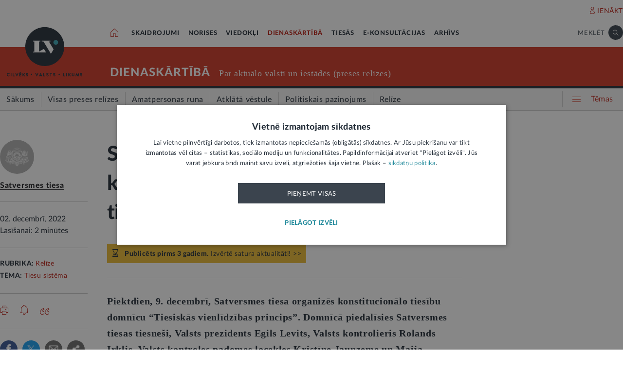

--- FILE ---
content_type: text/html; charset=UTF-8
request_url: https://lvportals.lv/dienaskartiba/347022-satversmes-tiesa-9-decembri-rikos-konstitucionalo-tiesibu-domnicu-par-tiesiskas-vienlidzibas-principu-2022
body_size: 103900
content:
<!DOCTYPE HTML>
<html lang="lv">
<head>
  <title>Satversmes tiesa 9. decembrī rīkos konstitucionālo tiesību domnīcu par tiesiskās vienlīdzības principu - LV portāls</title>

  <meta http-equiv="Content-Type" content="text/html; charset=utf-8" />
  <meta name="language" content="lv"/>
  <meta name="author" content="lvportals.lv"/>
  <meta name="description" content="Piektdien, 9.&amp;nbsp;decembrī, Satversmes tiesa organizēs konstitucionālo tiesību domnīcu &amp;ldquo;Tiesiskās vienlīdzības princips&amp;rdquo;. Domnīcā piedalīsies Satversmes tiesas tiesne&amp;scaron;i, Valsts prezidents Egils Levits, Valsts kontrolieris Rolands Irklis, Valsts kontroles padomes locekles Kristīne Jaunzeme un Maija Āboliņa, Saeimas Juridiskās komisijas priek&amp;scaron;sēdētājs Andrejs Judins un zvērināts advokāts Matīss &amp;Scaron;ķiņķis." />
  <meta name="keywords" content="" />

  <meta name="viewport" content="maximum-scale=1.0,width=device-width,initial-scale=1.0" />

  <meta property="og:image" content="https://lvportals.lv/img/logo-lv-large.png" /><meta property="og:title" content="Satversmes tiesa 9. decembrī rīkos konstitucionālo tiesību domnīcu par tiesiskās vienlīdzības principu - LV portāls" /><meta property="og:url" content="https://lvportals.lv/dienaskartiba/347022-satversmes-tiesa-9-decembri-rikos-konstitucionalo-tiesibu-domnicu-par-tiesiskas-vienlidzibas-principu-2022" /><meta property="og:type" content="article" /><meta name="twitter:image" content="https://lvportals.lv/img/logo-lv-large.png" /><meta name="twitter:creator" content="@LV_portals" /><meta name="twitter:card" content="summary" /><meta name="twitter:title" content="LV portāls - Cilvēks. Valsts. Likums" /><meta name="twitter:site" content="@LV_portals" /><meta name="twitter:description" content="Piektdien, 9.&nbsp;decembrī, Satversmes tiesa organizēs konstitucionālo tiesību domnīcu &ldquo;Tiesiskās vienlīdzības princips&rdquo;. Domnīcā piedalīsies Satversmes tiesas tiesne&scaron;i, Valsts prezidents Egils Levits, Valsts kontrolieris Rolands Irklis, Valsts kontroles padomes locekles Kristīne Jaunzeme un Maija Āboliņa, Saeimas Juridiskās komisijas priek&scaron;sēdētājs Andrejs Judins un zvērināts advokāts Matīss &Scaron;ķiņķis." /><meta name='twitter:title' content='Satversmes tiesa 9. decembrī rīkos konstitucionālo tiesību domnīcu par tiesiskās vienlīdzības principu - LV portāls' />

  <link rel="icon" type="image/png" href="/img/favicon32.ico">

  <link rel="stylesheet" href="https://lvportals.lv/css/1546956917_reset.css">
<link rel="stylesheet" href="https://lvportals.lv/css/1530012892_slick.css">
<link rel="stylesheet" href="https://lvportals.lv/css/1504703344_transition.css">
<link rel="stylesheet" href="https://lvportals.lv/css/1504703344_dropdown.css">
<link rel="stylesheet" href="https://lvportals.lv/css/1565593600_search.css">
<link rel="stylesheet" href="https://lvportals.lv/css/1504872150_tooltipster.bundle.css">
<link rel="stylesheet" href="https://lvportals.lv/css/1509091215_jquery.mCustomScrollbar.css">
<link rel="stylesheet" href="https://lvportals.lv/css/1519741085_cropper.min.css">
<link rel="stylesheet" href="https://lvportals.lv/css/1748871578_style.css">
<link rel="stylesheet" href="https://lvportals.lv/css/1609757835_print.css">

<script src="https://lvportals.lv/js/1737127224_block_iframes.js"></script>
  <script src="https://lvportals.lv/js/1763715960_cookie-script.js"></script>
  <script src="https://lvportals.lv/js/1697630680_js.cookie-3.0.5.min.js"></script>
<script src="https://lvportals.lv/js/1504703344_jquery-3.1.1.min.js"></script>

<!--[if lt IE 9]>
<script src="https://lvportals.lv/js/1504703344_jquery-1.12.4.min.js"></script>
<link rel="stylesheet" href="https://lvportals.lv/css/1519652477_old_ie.css">
<![endif]-->

<script src="https://lvportals.lv/js/1504703344_jquery-ui.min.js"></script>

<script src="https://lvportals.lv/js/1504703344_transition.min.js"></script>
<script src="https://lvportals.lv/js/1504703344_dropdown.min.js"></script>
<script src="https://lvportals.lv/js/1565593600_search.min.js"></script>
<script src="https://lvportals.lv/js/1504703344_slick.min.js"></script>
<script src="https://lvportals.lv/js/1504703344_tooltipster.bundle.min.js"></script>
<script src="https://lvportals.lv/js/1509091215_jquery.mCustomScrollbar.js"></script>
<script src="https://lvportals.lv/js/1515139065_autosize.min.js"></script>
<script src="https://lvportals.lv/js/1519741085_cropper.min.js"></script>
<script src="https://lvportals.lv/js/1734093418_style.js"></script>
<script src="https://lvportals.lv/js/1697801127_user.js"></script>
<script src="https://lvportals.lv/dynamic/1768702632_searchValues.js"></script>

  <!-- GA4: Google tag (gtag.js) -->
  <script async src="https://www.googletagmanager.com/gtag/js?id=G-HG00FM93T0"></script>
  <script>
    window.dataLayer = window.dataLayer || [];
    function gtag(){dataLayer.push(arguments);}
    gtag('js', new Date());

    gtag('config', 'G-HG00FM93T0');
  </script>

  <script type="text/javascript">
	var pp_gemius_identifier = 'ndeQAfOu42toqJDCQKEX2Ga0.BmBhFiC26_G31IBH7j.M7';

  var pp_gemius_init_timeout = 15000;
  var pp_gemius_consent = false;

  function gemius_pending(i) {
    window[i] = window[i] || function() {
      var x = window[i+'_pdata'] = window[i+'_pdata'] || []; x[x.length] = arguments;
    }
  }
  gemius_pending('gemius_hit');
  gemius_pending('gemius_event');
  gemius_pending('pp_gemius_hit');
  gemius_pending('pp_gemius_event');
  (function(d,t) {
      try {
        var gt=d.createElement(t),s=d.getElementsByTagName(t)[0],l='http'+((location.protocol=='https:')?'s':''); gt.setAttribute('async','async');
        gt.setAttribute('defer','defer');
        gt.src=l+'://galv.hit.gemius.pl/xgemius.js';
        s.parentNode.insertBefore(gt,s);
      }
      catch (e) {}
    }
  )(document,'script');

  (function(){
    function wait_for_gemius_init(params){
      if(typeof gemius_init == 'function'){
        gemius_init(params);
      }
      else{
        var waiting_for_gemius = setInterval(
          function (params) {
            if(typeof gemius_init == 'function'){
              gemius_init(params);
              clearInterval(waiting_for_gemius);
            }
          }, 200, params);
        setTimeout(function(){clearInterval(waiting_for_gemius);}, 20000);
      }
    }

    function initialise_gemius_after_user_consent(){
      function initialise_gemius() {
        // Once a choice is known, ignore all changes on this same page load.
        window.removeEventListener('CookieScriptAccept', initialise_gemius);
        window.removeEventListener('CookieScriptAcceptAll', initialise_gemius);
        window.removeEventListener('CookieScriptReject', initialise_gemius);

        var consent_given = false;
        if(window.CookieScript && window.CookieScript.instance){
          var cookie_choice = window.CookieScript.instance.currentState();
          consent_given = cookie_choice.action && cookie_choice.categories.indexOf('performance') > -1;
        }
        // Else: CookieScript is unavailable or it's a no-cookie page (`no_cookie_banner_page`).

        // NOTE: Gemius will just ignore the `gemius_init` call after the `pp_gemius_init_timeout` timeout.
        wait_for_gemius_init({consent: consent_given});
      }

      if(gemius_init_triggered){
        return; // Ignore repeated calls.
      }
      gemius_init_triggered = true;

      if(no_cookie_banner_page || window.CookieScript.instance.currentState().action){
        initialise_gemius();
      }
      // The choice has not been made yet (and we want to wait for it).
      else{
        window.addEventListener('CookieScriptAccept', initialise_gemius);
        window.addEventListener('CookieScriptAcceptAll', initialise_gemius);
        window.addEventListener('CookieScriptReject', initialise_gemius);
      }
    }



    var no_cookie_banner_page = false;
    var gemius_init_triggered = false;

    // If we don't have to wait for CookieScript:
    if(window.CookieScript && window.CookieScript.instance){
      initialise_gemius_after_user_consent();
    }
    else{
      window.addEventListener('CookieScriptLoaded', initialise_gemius_after_user_consent);

      if(no_cookie_banner_page){
        // `no_cookie_banner_page` may be because CookieScript is unavailable,
        // so wait a little constant bit, do not rely on "CookieScriptLoaded" happening.
        setTimeout(initialise_gemius_after_user_consent, 2000);
      }
    }
  })();
</script>
  
  <script async src="//banner.lv.lv/adserver/www/delivery/asyncjs.php"></script>
</head>
<body class="">
  <div class="topNavigation   channel  dienaskartiba">
          <div class="adsWidth">
        <ins data-revive-zoneid="7" data-revive-id="ad150ed914c13470ce7a1c4118a3264a"></ins>
<ins data-revive-zoneid="10" data-revive-id="ad150ed914c13470ce7a1c4118a3264a"></ins>
      </div>
            <div class="lv1 ">
        <div class="bodyWidth">
                      <div class="lv1_1">
              <div class="floatR">

                <div class="userMenuWrapper">
                  <a class="iconBefore iUser fixTop2 cColor iconHover  " data-popup="authorize">IENĀKT</a>
                </div>


                <div class="clearB"></div>
              </div>
            </div>
              
        </div>
      </div>
            <div class="lv2   "><div class="bodyWidth " ><a href="/" class="logoBox ">
                      <img class="logo" src="/img/logo-lv.png" alt='' width="40" height="40"/>
                    </a><div class="channelListBox"><a class="iconHouseBox iconHover " href="/">
                      <div class="sprite iHouse"> </div>
                    </a>
<ul class="cChannelList">
  <li><a class="cSkai       " href="/skaidrojumi">SKAIDROJUMI</a></li>
  <li><a class="cNoris      " href="/norises">NORISES</a></li>
  <li><a class="cVied       " href="/viedokli">VIEDOKĻI</a></li>
  <li><a class="cIestVest   selected" href="/dienaskartiba">DIENASKĀRTĪBĀ</a></li>
  <li><a class="cTies       " href="/tiesas">TIESĀS</a></li>
  <li><a class="cKons       " href="/e-konsultacijas">E-KONSULTĀCIJAS</a></li>
  <li><a class="cArhi       " href="/arhivs">ARHĪVS</a></li>
</ul>

<div class="drawIconHamburger drawRounded mobile">
  <div class="line"></div>
  <div class="line"></div>
  <div class="line"></div>
</div>
<div class="searchBox ">

  <div class="botBorder">
    <div class="iSearchPadding actionOpenSearch ">
      <div class="iSearch"></div>
    </div>
    <div class="text actionOpenSearch">MEKLĒT</div>

    <div class="iClosePadding iconHover  " style="display:none;">
      <div class="spriteMain iClose"></div>
    </div>


    <div class=" input none openSearch">

      <div class="ui search">
        <input class="prompt" type="text" placeholder="Meklē visā arhīvā" value="">
        <div class="results">
        </div>
      </div>
    </div>

  </div>
</div>
<div class="clearB"></div>
</div></div></div>

            <div class="lv3 cBg">
        <div class="bodyWidth">
          <a href="/" class="logoBox ">
            <img class="logo" src="/img/logo-lv.png" alt=''/>
                          <div class="spriteMain iLogoTextBlack"></div>
                        </a>
                      <div class="channelText">
              <a class="" href="/dienaskartiba">DIENASKĀRTĪBĀ</a>
              <div class="iconBiggerThenPadding mobile">
                <div class="iconBiggerThen">></div>
              </div>
              <span class="subChannelName mobile">
              </span>
              <span class="titleInfo">
              Par aktuālo valstī un iestādēs (preses relīzes)            </span>
              <div class="clearB"></div>
            </div>
                    </div>
      </div>
      
      <div class="lv4">
        <div class="bodyWidth">
          <ul class='lv4SubChannel'><li class="home cHoverBg  "><a class='' href="/dienaskartiba"><span class='menuText'>Sākums</span></a></li><li class='cHoverBg hoverBorderL firstLi '>
                      <a href="/dienaskartiba/visas-preses-relizes" >
                        <span class='verticalLine cHoverBorderL'></span>
                        
                        
                        <span class='menuText'>Visas preses relīzes</span>
                      </a>
                    </li><li class='cHoverBg hoverBorderL '>
                      <a href="/dienaskartiba/amatpersonas-runa" >
                        <span class='verticalLine cHoverBorderL'></span>
                        
                        
                        <span class='menuText'>Amatpersonas runa</span>
                      </a>
                    </li><li class='cHoverBg hoverBorderL '>
                      <a href="/dienaskartiba/atklata-vestule" >
                        <span class='verticalLine cHoverBorderL'></span>
                        
                        
                        <span class='menuText'>Atklātā vēstule</span>
                      </a>
                    </li><li class='cHoverBg hoverBorderL '>
                      <a href="/dienaskartiba/politiskais-pazinojums" >
                        <span class='verticalLine cHoverBorderL'></span>
                        
                        
                        <span class='menuText'>Politiskais paziņojums</span>
                      </a>
                    </li><li class='cHoverBg hoverBorderL selected cBorderB'>
                      <a href="/dienaskartiba/relize" >
                        <span class='verticalLine cHoverBorderL'></span>
                        
                        
                        <span class='menuText'>Relīze</span>
                      </a>
                    </li></ul>          <div class="allThemes cColor-noHov">
            <div class="box">
              <div class="drawIconCircles  mobile">
                <div class="circle"></div>
                <div class="circle"></div>
                <div class="circle"></div>
              </div>
              <div class="drawIconHamburger">
                <div class="line cBg"></div>
                <div class="line cBg"></div>
                <div class="line cBg"></div>
              </div>
              <span class="text">Tēmas</span>
            </div>
          </div>

          <div class="clearB"></div>

        </div>
      </div>
          <div class="containerThemes">

    </div>
          </div>
    <div class="topNavigation   fixedUp fixedNav  dienaskartiba">
          <div class="lv1 cBorderB">
        <div class="bodyWidth">
          
        </div>
      </div>
            <div class="lv2 cBorderB noMobile "><div class="bodyWidth " ><a href="/" class="logoBox ">
                      <img class="logo" src="/img/logo-lv.png" alt='' width="40" height="40"/>
                    </a><div class="channelListBox"><a class="iconHouseBox iconHover " href="/">
                      <div class="sprite iHouse"> </div>
                    </a>
<ul class="cChannelList">
  <li><a class="cSkai       " href="/skaidrojumi">SKAIDROJUMI</a></li>
  <li><a class="cNoris      " href="/norises">NORISES</a></li>
  <li><a class="cVied       " href="/viedokli">VIEDOKĻI</a></li>
  <li><a class="cIestVest   selected" href="/dienaskartiba">DIENASKĀRTĪBĀ</a></li>
  <li><a class="cTies       " href="/tiesas">TIESĀS</a></li>
  <li><a class="cKons       " href="/e-konsultacijas">E-KONSULTĀCIJAS</a></li>
  <li><a class="cArhi       " href="/arhivs">ARHĪVS</a></li>
</ul>

<div class="drawIconHamburger drawRounded mobile">
  <div class="line"></div>
  <div class="line"></div>
  <div class="line"></div>
</div>
<div class="searchBox ">

  <div class="botBorder">
    <div class="iSearchPadding actionOpenSearch ">
      <div class="iSearch"></div>
    </div>
    <div class="text actionOpenSearch">MEKLĒT</div>

    <div class="iClosePadding iconHover  " style="display:none;">
      <div class="spriteMain iClose"></div>
    </div>


    <div class=" input none openSearch">

      <div class="ui search">
        <input class="prompt" type="text" placeholder="Meklē visā arhīvā" value="">
        <div class="results">
        </div>
      </div>
    </div>

  </div>
</div>
<div class="clearB"></div>
</div></div></div>

      
      <div class="lv4">
        <div class="bodyWidth">
          <ul class='lv4SubChannel'><li class="home cHoverBg  "><a class='' href="/dienaskartiba"><span class='menuText'>Sākums</span></a></li><li class='cHoverBg hoverBorderL firstLi '>
                      <a href="/dienaskartiba/visas-preses-relizes" >
                        <span class='verticalLine cHoverBorderL'></span>
                        
                        
                        <span class='menuText'>Visas preses relīzes</span>
                      </a>
                    </li><li class='cHoverBg hoverBorderL '>
                      <a href="/dienaskartiba/amatpersonas-runa" >
                        <span class='verticalLine cHoverBorderL'></span>
                        
                        
                        <span class='menuText'>Amatpersonas runa</span>
                      </a>
                    </li><li class='cHoverBg hoverBorderL '>
                      <a href="/dienaskartiba/atklata-vestule" >
                        <span class='verticalLine cHoverBorderL'></span>
                        
                        
                        <span class='menuText'>Atklātā vēstule</span>
                      </a>
                    </li><li class='cHoverBg hoverBorderL '>
                      <a href="/dienaskartiba/politiskais-pazinojums" >
                        <span class='verticalLine cHoverBorderL'></span>
                        
                        
                        <span class='menuText'>Politiskais paziņojums</span>
                      </a>
                    </li><li class='cHoverBg hoverBorderL selected cBorderB'>
                      <a href="/dienaskartiba/relize" >
                        <span class='verticalLine cHoverBorderL'></span>
                        
                        
                        <span class='menuText'>Relīze</span>
                      </a>
                    </li></ul>          <div class="allThemes cColor-noHov">
            <div class="box">
              <div class="drawIconCircles  mobile">
                <div class="circle"></div>
                <div class="circle"></div>
                <div class="circle"></div>
              </div>
              <div class="drawIconHamburger">
                <div class="line cBg"></div>
                <div class="line cBg"></div>
                <div class="line cBg"></div>
              </div>
              <span class="text">Tēmas</span>
            </div>
          </div>

          <div class="clearB"></div>

        </div>
      </div>
            <div class="menuSoc cBorderB">
        <div class="bodyWidth">

                      <a href="#komentari" class="socTop1 iconBefore iComment cColor fs14 iconHover fixTop5 tooltip marg-r15 loadComment" ></a>
                    <div class="socTop2 thumbUp iconBefore iLike cColor fs14 iconHover tooltip fixTop1 marg-r15"  data-vote="0"></div>
          <div class="none socTop3 sprite iTag tooltip disabledIcon" ></div>
          <div class="socTop4 sprite iShare" ></div>

          <div class="drawIconHamburger drawRounded mobile">
            <div class="line"></div>
            <div class="line"></div>
            <div class="line"></div>
          </div>





          <div class="socTop5 share noDesktop none_forced" ><a class="iconCenterContainer mainIconBefore iFacebook cBgFa circle square-36"  href='https://www.facebook.com/sharer/sharer.php?u=https%3A%2F%2Flvportals.lv%2Fdienaskartiba%2F347022-satversmes-tiesa-9-decembri-rikos-konstitucionalo-tiesibu-domnicu-par-tiesiskas-vienlidzibas-principu-2022' target="_blank"></a>
<a class="iconCenterContainer mainIconBefore iTwitter cBgTw circle square-36 twitter-share-button" href='http://twitter.com/intent/tweet?text=Satversmes tiesa 9. decembrī rīkos konstitucionālo tiesību domnīcu par tiesiskās vienlīdzības principu - LV portāls https%3A%2F%2Flvportals.lv%2Fdienaskartiba%2F347022-satversmes-tiesa-9-decembri-rikos-konstitucionalo-tiesibu-domnicu-par-tiesiskas-vienlidzibas-principu-2022' target="_blank"></a>
<a class="iconCenterContainer mainIconBefore iMail cBgSh circle square-36" href='mailto:?subject=LV portāls:Satversmes tiesa 9. decembrī rīkos konstitucionālo tiesību domnīcu par tiesiskās vienlīdzības principu - LV portāls&body=Satversmes tiesa. Satversmes tiesa 9. decembrī rīkos konstitucionālo tiesību domnīcu par tiesiskās vienlīdzības principu - LV portāls. LV portāls, 02.12.2022.%0APieejams: https://lvportals.lv/dienaskartiba/347022-satversmes-tiesa-9-decembri-rikos-konstitucionalo-tiesibu-domnicu-par-tiesiskas-vienlidzibas-principu-lv-portals' data-show="desktop"></a>
<a class="iconCenterContainer mainIconBefore iShare cBgSh circle square-36 onlyDesktop showDesktop"></a>
<a class="iconCenterContainer mainIconBefore iPinterest cBgPi circle square-36 noDesktop" href='http://pinterest.com/pin/create/button/?url=https%3A%2F%2Flvportals.lv%2Fdienaskartiba%2F347022-satversmes-tiesa-9-decembri-rikos-konstitucionalo-tiesibu-domnicu-par-tiesiskas-vienlidzibas-principu-2022&media=https%3A%2F%2Flvportals.lv%2Fimg%2Flogo-lv-large.png&description=' target="blank" data-show="desktop"></a>
<a class="iconCenterContainer mainIconBefore iLinkedin cBgLi circle square-36 noDesktop" href='http://www.linkedin.com/shareArticle?mini=true&url=https%3A%2F%2Flvportals.lv%2Fdienaskartiba%2F347022-satversmes-tiesa-9-decembri-rikos-konstitucionalo-tiesibu-domnicu-par-tiesiskas-vienlidzibas-principu-2022&title=Satversmes+tiesa+9.+decembr%C4%AB+r%C4%ABkos+konstitucion%C4%81lo+ties%C4%ABbu+domn%C4%ABcu+par+tiesisk%C4%81s+vienl%C4%ABdz%C4%ABbas+principu+-+LV+port%C4%81ls&source=LV Portāls' target="_blank" data-show="desktop"></a>
<a class="iconCenterContainer mainIconBefore iWhatsapp cBgWh circle square-36 noDesktop" href='whatsapp://send?text=https%3A%2F%2Flvportals.lv%2Fdienaskartiba%2F347022-satversmes-tiesa-9-decembri-rikos-konstitucionalo-tiesibu-domnicu-par-tiesiskas-vienlidzibas-principu-2022' data-action="share/whatsapp/share"></a>
<a class="iconCenterContainer mainIconBefore iMessenger cBgMe circle square-36 noDesktop" href='fb-messenger://share/?link=https%3A%2F%2Flvportals.lv%2Fdienaskartiba%2F347022-satversmes-tiesa-9-decembri-rikos-konstitucionalo-tiesibu-domnicu-par-tiesiskas-vienlidzibas-principu-2022'></a>
</div>
          <div class="clearB"></div>
        </div>
      </div>
          <div class="containerThemes">

    </div>
          </div>
    <div class="topNavigation   fixedDown fixedNav  dienaskartiba">
          <div class="lv1 ">
        <div class="bodyWidth">
          
        </div>
      </div>
            <div class="lv2 cBorderB  "><div class="bodyWidth " ><a href="/" class="logoBox ">
                      <img class="logo" src="/img/logo-lv.png" alt='' width="40" height="40"/>
                    </a><div class="channelListBox"><div class='menuDocTitle'><a class='kanals cColor  ' href='/dienaskartiba'>DIENASKĀRTĪBĀ:</a> <a class='title'>Satversmes tiesa 9. decembrī rīkos konstitucionālo tiesību domnīcu par tiesiskās vienlīdzības principu</a></div><div class="drawIconHamburger drawRounded mobile">
                        <div class="line"></div>
                        <div class="line"></div>
                        <div class="line"></div>
                      </div>
                      <div class="searchBox">

                        <div class="botBorder">
                          <div class="iSearchPadding actionOpenSearch ">
                            <div class="iSearch"></div>
                          </div>
                          <div class="text actionOpenSearch">MEKLĒT</div>

                          <div class="iClosePadding iconHover " style='display: none;'>
                            <div class="spriteMain iClose"></div>
                          </div>
                          <div class=' input none openSearch'>
                            <div class='ui search'>
                              <input class='prompt' type='text' placeholder='Meklē visā arhīvā' value=''>
                              <div class='results'>
                              </div>
                            </div>
                          </div>
                        </div>
                      </div>
                      <div class="clearB"></div></div></div></div>

          <div class="containerThemes">

    </div>
          </div>
  




<div class="dropMenu cDark bodyWidth">
  <div class="spriteMain iCloseCircle4 desktopCloseTop selfClose"></div>
  <div class="section top search">
    <div class="bodyWidth">
      <div class="input">
        <input type="text" value="" placeholder="Meklēt">
        <div class="icon">
          <div class="spriteMain iSearchBlack"></div>
        </div>
      </div>
      <div class="spriteMain iCloseCircle4 closeMenu"></div>
    </div>
  </div><!-- /.top  -->
  <!-- <div class="section userOptions">
    <div class="bodyWidth">
      <div class="articleLater">
        <div class="sprite iTag"></div>LASĪT VĒLĀK (3)
      </div>
      <div class="authorize">
        <div class="sprite iUser"></div>AUTORIZĒTIES
      </div>
    </div>
  </div>-->
  <div class="section menu">
    <div class="bodyWidth">
      <ul class="accordion dienaskartiba">
        <li class="userMenuWrapper">
          <a class="iconBefore iUser fixTop2 cColor" data-popup="authorize" data-close="dropMenu">IENĀKT</a>
        </li>
                    <a href="/temats/tiesibpratiba">
              <div class="header">
                <div style="width: 10px; height: 10px; border-radius: 25px; border: 1px solid #268C9D; background: #268C9D; float: left; margin-top: 7px; margin-left: -16px;"></div>
                Tiesībpratība              </div>
            </a>
                        <a href="/tags/satversme">
              <div class="header">
                <div style="width: 10px; height: 10px; border-radius: 25px; border: 1px solid #268C9D; background: #268C9D; float: left; margin-top: 7px; margin-left: -16px;"></div>
                #Satversme              </div>
            </a>
                        <a href="/temats/nilltpfn-ieprieks-moneyval">
              <div class="header">
                <div style="width: 10px; height: 10px; border-radius: 25px; border: 1px solid #268C9D; background: #268C9D; float: left; margin-top: 7px; margin-left: -16px;"></div>
                #PELĒKĀzona              </div>
            </a>
                        <a href="/temats/ne-algai-aploksne">
              <div class="header">
                <div style="width: 10px; height: 10px; border-radius: 25px; border: 1px solid #268C9D; background: #268C9D; float: left; margin-top: 7px; margin-left: -16px;"></div>
                NĒ algai aploksnē!              </div>
            </a>
                        <a href="/temats/finansu-pratiba">
              <div class="header">
                <div style="width: 10px; height: 10px; border-radius: 25px; border: 1px solid #268C9D; background: #268C9D; float: left; margin-top: 7px; margin-left: -16px;"></div>
                Finanšu pratība              </div>
            </a>
                        <a href="https://lvportals.lv/tags/raidieraksts">
              <div class="header">
                <div style="width: 10px; height: 10px; border-radius: 25px; border: 1px solid #268C9D; background: #268C9D; float: left; margin-top: 7px; margin-left: -16px;"></div>
                Raidieraksts              </div>
            </a>
                        <a href="https://lvportals.lv/temats/speka-no-2026-gada-janvara">
              <div class="header">
                <div style="width: 10px; height: 10px; border-radius: 25px; border: 1px solid #268C9D; background: #268C9D; float: left; margin-top: 7px; margin-left: -16px;"></div>
                #SpēkāNo2026              </div>
            </a>
                        <a href="https://lvportals.lv/temats/mazak-birokratijas">
              <div class="header">
                <div style="width: 10px; height: 10px; border-radius: 25px; border: 1px solid #268C9D; background: #268C9D; float: left; margin-top: 7px; margin-left: -16px;"></div>
                Mazāk birokrātijas              </div>
            </a>
            
          <li  >
                          <div class="header ">
                Skaidrojumi                <div class="spriteMain iCollapseRight"></div>
              </div>
                              <ul class="collapse" >
                                            <a href="/skaidrojumi/"
                            >
                            <li>Sākums</li>
                          </a>
                                                                          <a href="/skaidrojumi/visi-raksti"
                            >
                            <li>Visi raksti</li>
                          </a>
                                                    <a href="/skaidrojumi/skaidrojums"
                            >
                            <li>Skaidrojums</li>
                          </a>
                                                    <a href="/skaidrojumi/likumprojekts"
                            >
                            <li>Likumprojekts</li>
                          </a>
                                                    <a href="/skaidrojumi/stajas-speka"
                            >
                            <li>Stājas spēkā</li>
                          </a>
                                                    <a href="/skaidrojumi/infografika"
                            >
                            <li>Infografika</li>
                          </a>
                                          </ul>
                          </li>
          
          <li  >
                          <div class="header ">
                Norises                <div class="spriteMain iCollapseRight"></div>
              </div>
                              <ul class="collapse" >
                                            <a href="/norises/"
                            >
                            <li>Sākums</li>
                          </a>
                                                                          <a href="/norises/visi-raksti"
                            >
                            <li>Visi raksti</li>
                          </a>
                                                    <a href="/norises/zina"
                            >
                            <li>Ziņa</li>
                          </a>
                                                    <a href="/norises/problema"
                            >
                            <li>Problēma</li>
                          </a>
                                                    <a href="/norises/tuvplana"
                            >
                            <li>Tuvplānā</li>
                          </a>
                                                    <a href="/norises/dienas-fakts"
                            >
                            <li>Dienas fakts</li>
                          </a>
                                          </ul>
                          </li>
          
          <li  >
                          <div class="header ">
                Viedokļi                <div class="spriteMain iCollapseRight"></div>
              </div>
                              <ul class="collapse" >
                                            <a href="/viedokli/"
                            >
                            <li>Sākums</li>
                          </a>
                                                                          <a href="/viedokli/visi-raksti"
                            >
                            <li>Visi raksti</li>
                          </a>
                                                    <a href="/viedokli/intervija"
                            >
                            <li>Intervija</li>
                          </a>
                                                    <a href="/viedokli/lv-portals-jauta"
                            >
                            <li>LV portāls jautā</li>
                          </a>
                                                    <a href="/viedokli/komentars"
                            >
                            <li>Komentārs</li>
                          </a>
                                          </ul>
                          </li>
          
          <li  class="active">
                          <div class="header cColor">
                Dienaskārtībā                <div class="spriteMain iCollapseRight"></div>
              </div>
                              <ul class="collapse" style="display: block;">
                                            <a href="/dienaskartiba/"
                            >
                            <li>Sākums</li>
                          </a>
                                                                          <a href="/dienaskartiba/visas-preses-relizes"
                            >
                            <li>Visas preses relīzes</li>
                          </a>
                                                    <a href="/dienaskartiba/amatpersonas-runa"
                            >
                            <li>Amatpersonas runa</li>
                          </a>
                                                    <a href="/dienaskartiba/atklata-vestule"
                            >
                            <li>Atklātā vēstule</li>
                          </a>
                                                    <a href="/dienaskartiba/politiskais-pazinojums"
                            >
                            <li>Politiskais paziņojums</li>
                          </a>
                                                    <a href="/dienaskartiba/relize"
                            >
                            <li>Relīze</li>
                          </a>
                                          </ul>
                          </li>
          
          <li  >
                          <div class="header ">
                Tiesās                <div class="spriteMain iCollapseRight"></div>
              </div>
                              <ul class="collapse" >
                                            <a href="/tiesas/"
                            >
                            <li>Sākums</li>
                          </a>
                                                                          <a href="/tiesas/visi-raksti"
                            >
                            <li>Visi raksti</li>
                          </a>
                                                    <a href="/tiesas/ka-netiesaties"
                            >
                            <li>Kā netiesāties</li>
                          </a>
                                                    <a href="/tiesas/no-tiesas-zales"
                            >
                            <li>No tiesas zāles</li>
                          </a>
                                                    <a href="/tiesas/tiesasanas"
                            >
                            <li>Tiesāšanās</li>
                          </a>
                                                    <a href="/tiesas/par-tieslietu-sistemu"
                            >
                            <li>Par tieslietu sistēmu</li>
                          </a>
                                          </ul>
                          </li>
          
          <li  >
                          <div class="header ">
                E-konsultācijas                <div class="spriteMain iCollapseRight"></div>
              </div>
                              <ul class="collapse" >
                                            <a href="/e-konsultacijas/"
                            >
                            <li>Sākums</li>
                          </a>
                                                                          <a href="/e-konsultacijas/visas-atbildes"
                            >
                            <li>Visas atbildes</li>
                          </a>
                                                    <a href="/e-konsultacijas/neatbildetie-jautajumi"
                            >
                            <li>Neatbildētie jautājumi</li>
                          </a>
                                          </ul>
                          </li>
          
          <li  >
                          <a href="/arhivs">
                <div class="header">
                  Arhīvs                </div>
              </a>
                        </li>
                </ul>
    </div>
  </div><!-- /.menu  -->
  <div class="section temas active">
    <!-- <div class="bodyWidth"> -->
    <div>
      <div class="header">TĒMAS<div class="spriteMain iCollapseRight"></div></div>
      <ul>
                  <li>
            <a class="header"   >
              Tavas tiesības            </a>
                          <div class="child">
                                  <a href="/tags/autortiesibas">Autortiesības</a>
                                    <a href="/tags/bernu-tiesibas">Bērnu tiesības</a>
                                    <a href="/tema/labklajiba/darba-tiesibas">Darba tiesības</a>
                                    <a href="/tema/tieslietas/ipasumtiesibas">Īpašumtiesības</a>
                                    <a href="/tags/ires-tiesibas">Īres tiesības</a>
                                    <a href="/tags/vecaku-tiesibas">Vecāku tiesības</a>
                                    <a href="/tags/mantojuma-tiesibas">Mantojuma tiesības</a>
                                    <a href="/tema/veseliba/pacienta-tiesibas">Pacienta tiesības</a>
                                    <a href="/tema/ekonomika/pateretaju-tiesibas">Patērētāju tiesības</a>
                                    <a href="/tags/tiesibas-uz-privato-dzivi">Tiesības uz privāto dzīvi</a>
                                    <a href="/tags/tiesibas-interneta">Tiesības internetā</a>
                                </div>
                        </li>
                    <li>
            <a class="header"  href="/tema/arlietas" >
              Ārlietas            </a>
                          <div class="child">
                              </div>
                        </li>
                    <li>
            <a class="header"  href="/tema/drosiba" >
              Drošība            </a>
                          <div class="child">
                                  <a href="/tema/drosiba/noziedziba">Noziedzība</a>
                                    <a href="/tema/drosiba/robezskersosana">Robežšķērsošana</a>
                                    <a href="/tema/drosiba/tava-drosiba">Tava drošība</a>
                                    <a href="/tema/drosiba/valsts-aizsardziba">Valsts aizsardzība</a>
                                </div>
                        </li>
                    <li>
            <a class="header"  href="/tema/eiropas-savieniba" >
              Eiropas Savienība            </a>
                          <div class="child">
                              </div>
                        </li>
                    <li>
            <a class="header"  href="/tema/ekonomika" >
              Ekonomika            </a>
                          <div class="child">
                                  <a href="/tema/ekonomika/buvnieciba">Būvniecība</a>
                                    <a href="/tema/ekonomika/energoresursi">Energoresursi</a>
                                    <a href="/tema/ekonomika/pateretaju-tiesibas">Patērētāju tiesības</a>
                                    <a href="/tema/ekonomika/uznemejdarbiba">Uzņēmējdarbība</a>
                                </div>
                        </li>
                    <li>
            <a class="header"  href="/tema/e-vide" >
              E-vide            </a>
                          <div class="child">
                                  <a href="/tema/e-vide/maksligais-intelekts">Mākslīgais intelekts</a>
                                </div>
                        </li>
                    <li>
            <a class="header"  href="/tema/finanses" >
              Finanses            </a>
                          <div class="child">
                                  <a href="/tema/finanses/kreditesana">Kreditēšana</a>
                                    <a href="/tema/finanses/nodokli">Nodokļi</a>
                                </div>
                        </li>
                    <li>
            <a class="header"  href="/tema/izglitiba" >
              Izglītība            </a>
                          <div class="child">
                                  <a href="/tema/izglitiba/augstaka-izglitiba">Augstākā izglītība</a>
                                    <a href="/tema/izglitiba/pirmsskola">Pirmsskola</a>
                                    <a href="/tema/izglitiba/skola">Skola</a>
                                </div>
                        </li>
                    <li>
            <a class="header"  href="/tema/kultura" >
              Kultūra            </a>
                          <div class="child">
                                  <a href="/tema/kultura/kulturas-mantojums">Kultūras mantojums</a>
                                    <a href="/tema/kultura/kulturpolitika">Kultūrpolitika</a>
                                    <a href="/tema/kultura/latvijai-100">Latvijai 100</a>
                                    <a href="/tema/kultura/valsts-valoda">Valsts valoda</a>
                                    <a href="/tema/kultura/valsts-vertibas">Valsts vērtības</a>
                                </div>
                        </li>
                    <li>
            <a class="header"  href="/tema/labklajiba" >
              Labklājība            </a>
                          <div class="child">
                                  <a href="/tema/labklajiba/darba-tiesibas">Darba tiesības</a>
                                    <a href="/tema/labklajiba/gimene">Ģimene</a>
                                    <a href="/tema/labklajiba/invaliditate">Invaliditāte</a>
                                    <a href="/tema/labklajiba/pensijas">Pensijas</a>
                                    <a href="/tema/labklajiba/valsts-socialie-pabalsti">Valsts sociālie pabalsti</a>
                                </div>
                        </li>
                    <li>
            <a class="header"  href="/tema/pasvaldibas" >
              Pašvaldības            </a>
                          <div class="child">
                                  <a href="/tema/pasvaldibas/majoklis">Mājoklis</a>
                                    <a href="/tema/pasvaldibas/sociala-palidziba">Sociālā palīdzība</a>
                                </div>
                        </li>
                    <li>
            <a class="header"  href="/tema/politika" >
              Politika            </a>
                          <div class="child">
                              </div>
                        </li>
                    <li>
            <a class="header"  href="/tema/satiksme" >
              Satiksme            </a>
                          <div class="child">
                                  <a href="/tema/satiksme/celu-satiksme">Ceļu satiksme</a>
                                    <a href="/tema/satiksme/telekomunikacijas">Telekomunikācijas</a>
                                </div>
                        </li>
                    <li>
            <a class="header"  href="/tema/tieslietas" >
              Tieslietas            </a>
                          <div class="child">
                                  <a href="/tema/tieslietas/ipasumtiesibas">Īpašumtiesības</a>
                                    <a href="/tema/tieslietas/ligumi-dokumenti">Līgumi, dokumenti</a>
                                    <a href="/tema/tieslietas/maksatnespeja">Maksātnespēja</a>
                                    <a href="/tema/tieslietas/paradu-piedzina">Parādu piedziņa</a>
                                    <a href="/tema/tieslietas/personas-dati">Personas dati</a>
                                    <a href="/tema/tieslietas/registri">Reģistri</a>
                                    <a href="/tema/tieslietas/tiesu-sistema">Tiesu sistēma</a>
                                    <a href="/tema/tieslietas/uzturlidzekli">Uzturlīdzekļi</a>
                                </div>
                        </li>
                    <li>
            <a class="header"  href="/tema/valsts-parvalde" >
              Valsts pārvalde            </a>
                          <div class="child">
                                  <a href="/tema/valsts-parvalde/e-pakalpojumi">E-pakalpojumi</a>
                                    <a href="/tema/valsts-parvalde/likumdosana">Likumdošana</a>
                                </div>
                        </li>
                    <li>
            <a class="header"  href="/tema/veseliba" >
              Veselība            </a>
                          <div class="child">
                                  <a href="/tema/veseliba/pacienta-tiesibas">Pacienta tiesības</a>
                                    <a href="/tema/veseliba/veselibas-aprupe">Veselības aprūpe</a>
                                </div>
                        </li>
                    <li>
            <a class="header"  href="/tema/vide" >
              Vide            </a>
                          <div class="child">
                                  <a href="/tema/vide/atkritumi">Atkritumi</a>
                                    <a href="/tema/vide/lauku-attistiba">Lauku attīstība</a>
                                    <a href="/tema/vide/vides-aizsardziba">Vides aizsardzība</a>
                                </div>
                        </li>
          

      </ul>

    </div>
  </div><!-- /.temas  -->
  <div class="spriteMain iCloseCircle4 desktopCloseBottom selfClose"></div>
</div><!-- /.mobileDropMenu  -->
<div class="bodyWidth">
  <div
    class="none"
    id="articleData"
    data-id="347022"
    data-kanals="Dienaskārtībā">
  </div>

  <div class="articleAttributes">
    <div class="authors section">
              <div>
                    <div class="image">
            <a href="/autors/805-satversmes-tiesa" class="author">
              <img src="/wwwraksti/LVPORTALS/AUTORI//TIESAS.PNG" alt="">
            </a>
          </div>
                    <a href="/autors/805-satversmes-tiesa" class="author">Satversmes tiesa</a>
                  </div>
          </div>

    <div class="time section">
      <div>02. decembrī, 2022</div>
              <div>Lasīšanai: 2 minūtes</div>
          </div>

    <div class="sticky">
      <div class="data section dienaskartiba">
        <div>RUBRIKA: <a class="cColor" href="relize">Relīze</a></div>
                  <div>TĒMA: <a class="cColor" href="/tema/tieslietas/tiesu-sistema">Tiesu sistēma</a></div>
              </div>

      <div class="action section dienaskartiba iconPlainHover">
                  <a href="#komentari" class="iconBefore iComment cColor fs14 iconHover fixTop5 tooltip noDesktopInline loadComment" title="Piedalīties diskusijā"></a>
                <div class="thumbUp iconBefore iLike cColor fs14 iconHover tooltip fixTop1 noDesktopInline" title="Labs saturs" data-swap-title="Paldies" data-vote="0"></div>

        <div class="sprite iPrint tooltip" title="Drukāt"></div>
        <div class="none sprite iTag tooltip disabledIcon" title="Lasīt vēlak"></div>
        <div class="sprite iBell tooltip" title="Ziņot redaktoram" data-popup="messagePublisher"></div>
        <div class="sprite iCitation tooltip noMobile" title="Atsauce uz publikāciju" data-popup="articleReference"></div>
        <div class="sprite iShare noDesktopInline tooltip" title="Dalīties" data-slide=".mobileShareToggle"></div>
      </div>

      <div class="share section onlyDesktop mobileShareToggle">
        <a class="iconCenterContainer mainIconBefore iFacebook cBgFa circle square-36"  href='https://www.facebook.com/sharer/sharer.php?u=https%3A%2F%2Flvportals.lv%2Fdienaskartiba%2F347022-satversmes-tiesa-9-decembri-rikos-konstitucionalo-tiesibu-domnicu-par-tiesiskas-vienlidzibas-principu-2022' target="_blank"></a>
<a class="iconCenterContainer mainIconBefore iTwitter cBgTw circle square-36 twitter-share-button" href='http://twitter.com/intent/tweet?text=Satversmes tiesa 9. decembrī rīkos konstitucionālo tiesību domnīcu par tiesiskās vienlīdzības principu - LV portāls https%3A%2F%2Flvportals.lv%2Fdienaskartiba%2F347022-satversmes-tiesa-9-decembri-rikos-konstitucionalo-tiesibu-domnicu-par-tiesiskas-vienlidzibas-principu-2022' target="_blank"></a>
<a class="iconCenterContainer mainIconBefore iMail cBgSh circle square-36" href='mailto:?subject=LV portāls:Satversmes tiesa 9. decembrī rīkos konstitucionālo tiesību domnīcu par tiesiskās vienlīdzības principu - LV portāls&body=Satversmes tiesa. Satversmes tiesa 9. decembrī rīkos konstitucionālo tiesību domnīcu par tiesiskās vienlīdzības principu - LV portāls. LV portāls, 02.12.2022.%0APieejams: https://lvportals.lv/dienaskartiba/347022-satversmes-tiesa-9-decembri-rikos-konstitucionalo-tiesibu-domnicu-par-tiesiskas-vienlidzibas-principu-lv-portals' data-show="desktop"></a>
<a class="iconCenterContainer mainIconBefore iShare cBgSh circle square-36 onlyDesktop showDesktop"></a>
<a class="iconCenterContainer mainIconBefore iPinterest cBgPi circle square-36 noDesktop" href='http://pinterest.com/pin/create/button/?url=https%3A%2F%2Flvportals.lv%2Fdienaskartiba%2F347022-satversmes-tiesa-9-decembri-rikos-konstitucionalo-tiesibu-domnicu-par-tiesiskas-vienlidzibas-principu-2022&media=https%3A%2F%2Flvportals.lv%2Fimg%2Flogo-lv-large.png&description=' target="blank" data-show="desktop"></a>
<a class="iconCenterContainer mainIconBefore iLinkedin cBgLi circle square-36 noDesktop" href='http://www.linkedin.com/shareArticle?mini=true&url=https%3A%2F%2Flvportals.lv%2Fdienaskartiba%2F347022-satversmes-tiesa-9-decembri-rikos-konstitucionalo-tiesibu-domnicu-par-tiesiskas-vienlidzibas-principu-2022&title=Satversmes+tiesa+9.+decembr%C4%AB+r%C4%ABkos+konstitucion%C4%81lo+ties%C4%ABbu+domn%C4%ABcu+par+tiesisk%C4%81s+vienl%C4%ABdz%C4%ABbas+principu+-+LV+port%C4%81ls&source=LV Portāls' target="_blank" data-show="desktop"></a>
<a class="iconCenterContainer mainIconBefore iWhatsapp cBgWh circle square-36 noDesktop" href='whatsapp://send?text=https%3A%2F%2Flvportals.lv%2Fdienaskartiba%2F347022-satversmes-tiesa-9-decembri-rikos-konstitucionalo-tiesibu-domnicu-par-tiesiskas-vienlidzibas-principu-2022' data-action="share/whatsapp/share"></a>
<a class="iconCenterContainer mainIconBefore iMessenger cBgMe circle square-36 noDesktop" href='fb-messenger://share/?link=https%3A%2F%2Flvportals.lv%2Fdienaskartiba%2F347022-satversmes-tiesa-9-decembri-rikos-konstitucionalo-tiesibu-domnicu-par-tiesiskas-vienlidzibas-principu-2022'></a>
      </div>

      <div class="section review dienaskartiba iconPlainHover">
                  <a href="#komentari" class="iconBefore iComment cColor fs14 iconHover fixTop5 tooltip marg-r15 loadComment" title="Piedalīties diskusijā"></a>
                <div class="thumbUp iconBefore iLike cColor fs14 iconHover tooltip fixTop1 marg-r15" title="Labs saturs" data-swap-title="Paldies" data-vote="0"></div>
      </div>

      <div class="section related dienaskartiba">
              </div>

    </div>
  </div>
  <div class="articleContent">
    <div class="articleTitle">
      <h1>Satversmes tiesa 9. decembrī rīkos konstitucionālo tiesību domnīcu par tiesiskās vienlīdzības principu</h1>
            <div class="oldContent" onclick="showPopup('#oldContentPopUp')">
        <img src="/img/icon_hourglass.png" />
        <span class="text">Publicēts pirms 3 gadiem.</span><span class="hover"> Izvērtē satura aktualitāti!&nbsp;&gt;&gt;</span>
      </div>
          </div>

        <div class="dienaskartiba">
            <div class="articleAnnotation">
        <p><strong>Piektdien, 9.&nbsp;decembrī, Satversmes tiesa organizēs konstitucionālo tiesību domnīcu &ldquo;Tiesiskās vienlīdzības princips&rdquo;. Domnīcā piedalīsies Satversmes tiesas tiesne&scaron;i, Valsts prezidents Egils Levits, Valsts kontrolieris Rolands Irklis, Valsts kontroles padomes locekles Kristīne Jaunzeme un Maija Āboliņa, Saeimas Juridiskās komisijas priek&scaron;sēdētājs Andrejs Judins un zvērināts advokāts Matīss &Scaron;ķiņķis.</strong></p>      </div>
 
            <div class="article stickyHeight">
        <p>Konstitucion&#257;lo ties&#299;bu domn&#299;ca tiek r&#299;kota par godu Satversmes tiesas 26.&nbsp;gadadienai.</p>
<p>Domn&#299;c&#257; iecer&#275;ts diskut&#275;t par Latvijas Republikas Satversmes 91. pant&#257; atspogu&#316;oto tiesisk&#257;s vienl&#299;dz&#299;bas principu. Vienlaikus Satversmes tiesa iepaz&#299;stin&#257;s ar<span>&nbsp;</span><a href="https://www.satv.tiesa.gov.lv/press-release/publicets-otrais-gramatzurnals-satversmes-tiesas-izdevumu-serija-par-pamattiesibam/" target="_blank">otr&#257; gr&#257;mat&#382;urn&#257;la</a><span>&nbsp;</span>par pamatties&#299;b&#257;m &ldquo;Latvijas Republikas Satversmes 91.&nbsp;pants: tiesisk&#257;s vienl&#299;dz&#299;bas princips. Satversmes tiesas judikat&#363;ra&rdquo; saturu.</p>
<p>Domn&#299;cas tie&scaron;raide b&#363;s pieejama 9. decembr&#299; plkst. 10.00 Satversmes tiesas YouTube kan&#257;l&#257;:</p>
<div>
<div><div class="iframeWrapper"><div class="videoWrapper"><iframe loading="lazy" title="Konstitucion&#257;lo ties&#299;bu domn&#299;ca: Tiesisk&#257;s vienl&#299;dz&#299;bas princips Satversmes tiesas judikat&#363;r&#257;" src="https://www.youtube.com/embed/NqD2Ttz_PZc?feature=oembed" frameborder="0" allow="accelerometer; autoplay; clipboard-write; encrypted-media; gyroscope; picture-in-picture" allowfullscreen="allowfullscreen" data-adreal-frame-name="frm-1669984471681005" data-mce-fragment="1"></iframe></div></div></div>
</div>
<p>Satversmes tiesa pirmo reizi organiz&#275;ja Konstitucion&#257;lo ties&#299;bu domn&#299;cu 2018.&nbsp;gada decembr&#299;, iedibinot jaunu trad&#299;ciju par godu tiesas gadadienai.&nbsp; Satversmes tiesas konstitucion&#257;lo ties&#299;bu domn&#299;ca ir k&#316;uvusi par noz&#299;m&#299;gu forumu, kur&#257; vienkopus pulc&#275;jas Latvij&#257; atz&#299;ti konstitucion&#257;lo ties&#299;bu zin&#257;tnieki un lietprat&#275;ji, lai apspriestu konstitucion&#257;lo ties&#299;bu aktualit&#257;tes.</p>      </div>

      <div class="buttonWrapperFull section related dienaskartiba noDesktop">
              </div>

      
      <div class="articleCopyright">
        <div class="logo">
          <img src="/img/logo-lv.png" alt=''>
        </div>
                  <div class="legal">Šī informācija ir publisks paziņojums un neatspoguļo LV portāla viedokli. Par tās saturu atbild iesūtītājs. <a data-popup="rules">Publicēšanas noteikumi</a></div>
              </div>

      <div class="articleVote dienaskartiba">
        <div class="cButton thumbUp">
          <div class="text" data-swap-text="Paldies par viedokli!">Labs saturs</div>
          <a class="iconBefore iLike fs14 cColor fixTop1" data-vote="0"></a>
        </div>
      </div>

      <div class="share noDesktop">
        <a class="iconCenterContainer mainIconBefore iFacebook cBgFa circle square-36"  href='https://www.facebook.com/sharer/sharer.php?u=https%3A%2F%2Flvportals.lv%2Fdienaskartiba%2F347022-satversmes-tiesa-9-decembri-rikos-konstitucionalo-tiesibu-domnicu-par-tiesiskas-vienlidzibas-principu-2022' target="_blank"></a>
<a class="iconCenterContainer mainIconBefore iTwitter cBgTw circle square-36 twitter-share-button" href='http://twitter.com/intent/tweet?text=Satversmes tiesa 9. decembrī rīkos konstitucionālo tiesību domnīcu par tiesiskās vienlīdzības principu - LV portāls https%3A%2F%2Flvportals.lv%2Fdienaskartiba%2F347022-satversmes-tiesa-9-decembri-rikos-konstitucionalo-tiesibu-domnicu-par-tiesiskas-vienlidzibas-principu-2022' target="_blank"></a>
<a class="iconCenterContainer mainIconBefore iMail cBgSh circle square-36" href='mailto:?subject=LV portāls:Satversmes tiesa 9. decembrī rīkos konstitucionālo tiesību domnīcu par tiesiskās vienlīdzības principu - LV portāls&body=Satversmes tiesa. Satversmes tiesa 9. decembrī rīkos konstitucionālo tiesību domnīcu par tiesiskās vienlīdzības principu - LV portāls. LV portāls, 02.12.2022.%0APieejams: https://lvportals.lv/dienaskartiba/347022-satversmes-tiesa-9-decembri-rikos-konstitucionalo-tiesibu-domnicu-par-tiesiskas-vienlidzibas-principu-lv-portals' data-show="desktop"></a>
<a class="iconCenterContainer mainIconBefore iShare cBgSh circle square-36 onlyDesktop showDesktop"></a>
<a class="iconCenterContainer mainIconBefore iPinterest cBgPi circle square-36 noDesktop" href='http://pinterest.com/pin/create/button/?url=https%3A%2F%2Flvportals.lv%2Fdienaskartiba%2F347022-satversmes-tiesa-9-decembri-rikos-konstitucionalo-tiesibu-domnicu-par-tiesiskas-vienlidzibas-principu-2022&media=https%3A%2F%2Flvportals.lv%2Fimg%2Flogo-lv-large.png&description=' target="blank" data-show="desktop"></a>
<a class="iconCenterContainer mainIconBefore iLinkedin cBgLi circle square-36 noDesktop" href='http://www.linkedin.com/shareArticle?mini=true&url=https%3A%2F%2Flvportals.lv%2Fdienaskartiba%2F347022-satversmes-tiesa-9-decembri-rikos-konstitucionalo-tiesibu-domnicu-par-tiesiskas-vienlidzibas-principu-2022&title=Satversmes+tiesa+9.+decembr%C4%AB+r%C4%ABkos+konstitucion%C4%81lo+ties%C4%ABbu+domn%C4%ABcu+par+tiesisk%C4%81s+vienl%C4%ABdz%C4%ABbas+principu+-+LV+port%C4%81ls&source=LV Portāls' target="_blank" data-show="desktop"></a>
<a class="iconCenterContainer mainIconBefore iWhatsapp cBgWh circle square-36 noDesktop" href='whatsapp://send?text=https%3A%2F%2Flvportals.lv%2Fdienaskartiba%2F347022-satversmes-tiesa-9-decembri-rikos-konstitucionalo-tiesibu-domnicu-par-tiesiskas-vienlidzibas-principu-2022' data-action="share/whatsapp/share"></a>
<a class="iconCenterContainer mainIconBefore iMessenger cBgMe circle square-36 noDesktop" href='fb-messenger://share/?link=https%3A%2F%2Flvportals.lv%2Fdienaskartiba%2F347022-satversmes-tiesa-9-decembri-rikos-konstitucionalo-tiesibu-domnicu-par-tiesiskas-vienlidzibas-principu-2022'></a>
      </div>

              <div class="articleTags">
          <a href="/tema/tieslietas/tiesu-sistema">Tiesu sistēma</a><a href="/iestade/805-satversmes-tiesa">Satversmes tiesa</a>        </div>
            </div>

    
    
<div id="komentari" class="blockKomentari dienaskartiba">
    <div class="dataMenu">
      <div class="count">
              </div>
      <div class="filter none"><a class="gryUnderl active" data-filter="newest">Jaunākie</a><span class="divider">|</span><a class="gryUnderl " data-filter="best">Labākie</a></div>
      <div class="button">
        <div class="cButton filled loadComment">
          <div class="text">
            Pievienot komentāru
          </div>
        </div>
      </div>
    </div>
    <div class="content">
    </div>
</div>

  </div>

  
      <div class="blockReklamaRight">
      <ins data-revive-zoneid="8" data-revive-id="ad150ed914c13470ce7a1c4118a3264a"></ins>
<ins data-revive-zoneid="11" data-revive-id="ad150ed914c13470ce7a1c4118a3264a"></ins>
    </div>
         <div class="blockPopularakie-all">
         

<div class="blockBox">

  <div class="blockTitle cColor cBorderB">
    <a href="/arhivs/kartot:popularakais" > POPULĀRĀKAIS </a>
  </div>

  <div class="container">
        <div class="buttonContainer">
      <div class="buttonWidth">
        <div class="button left active " data-ajaxUri="loadPopular"   data-channel=''  data-timePeriod="day" data-allLink="/arhivs/kartot:popularakais/no:21.10.2025.">Dienas</div>
      </div>
              <div class="buttonWidth">
          <div class="button right " data-ajaxUri="loadPopular" data-temaId=""  data-channel=''  data-timePeriod="month" data-allLink="/arhivs/kartot:popularakais/no:20.12.2025." data-allText="Visi populārākie">Mēneša</div>
        </div>
          </div>
        <div class="content">
          <div class="card d-1  d-noImg withNr fs16    dienaskartiba">
              <div class="nrBilde">
          <div>1.</div>
        </div>
        
      <div class="articleTitle">
                <a class="uriArticle title" href="/dienaskartiba/385032-aizdomas-par-smaga-nozieguma-izdarisanu-valsts-policija-mekle-attelos-redzamo-virieti-2026" >
          Aizdomās par smaga nozieguma izdarīšanu Valsts policija meklē attēlos redzamo vīrieti        </a>
        
                  <div class="info">
            <span class="date">
            Pirms 2 dienām,
            </span>
              <span class="masterTheme cColor">

              <a
                href="/tema/drosiba/tava-drosiba">Tava drošība</a>
            </span>
          </div>
        
      </div>

          </div>
        <div class="card d-1  d-noImg withNr fs16    dienaskartiba">
              <div class="nrBilde">
          <div>2.</div>
        </div>
        
      <div class="articleTitle">
                <a class="uriArticle title" href="/dienaskartiba/384867-2026-gada-samazinas-piemaksu-apmeru-valsts-un-pasvaldibu-institucijas-2026" >
          2026. gadā samazinās piemaksu apmēru valsts un pašvaldību institūcijās        </a>
        
                  <div class="info">
            <span class="date">
            Pirms 5 dienām,
            </span>
              <span class="masterTheme cColor">

              <a
                href="/tema/valsts-parvalde">Valsts pārvalde</a>
            </span>
          </div>
        
      </div>

          </div>
        <div class="card d-1  d-noImg withNr fs16    dienaskartiba">
              <div class="nrBilde">
          <div>3.</div>
        </div>
        
      <div class="articleTitle">
                <a class="uriArticle title" href="/dienaskartiba/384887-valsts-policija-pabeigusi-izmeklesanu-kriminalprocesa-par-daugavpili-aizturetu-naudas-kurjeru-2026" >
          Valsts policija pabeigusi izmeklēšanu kriminālprocesā par Daugavpilī aizturētu naudas kurjeru         </a>
        
                  <div class="info">
            <span class="date">
            Pirms 4 dienām,
            </span>
              <span class="masterTheme cColor">

              <a
                href="/tema/drosiba/noziedziba">Noziedzība</a>
            </span>
          </div>
        
      </div>

          </div>
        <div class="card d-1  d-noImg withNr fs16    skaidrojumi">
              <div class="nrBilde">
          <div>4.</div>
        </div>
        
      <div class="articleTitle">
                <a class="uriArticle title" href="/skaidrojumi/384981-noteiktas-jaunas-prasibas-izglitojamo-uznemsanai-un-macibu-procesa-organizesanai-2026" >
          Noteiktas jaunas prasības izglītojamo uzņemšanai un mācību procesa organizēšanai          </a>
        
                  <div class="info">
            <span class="date">
            Pirms 2 dienām,
            </span>
              <span class="masterTheme cColor">

              <a
                href="/tema/izglitiba">Izglītība</a>
            </span>
          </div>
        
      </div>

          </div>
        <div class="card d-1  d-noImg withNr fs16    norises">
              <div class="nrBilde">
          <div>5.</div>
        </div>
        
      <div class="articleTitle">
                <a class="uriArticle title" href="/norises/383817-uzturlidzekli-2026-gada-pieaug-minimalais-apmers-un-izmaksas-no-uzturlidzeklu-garantiju-fonda-2025" >
          Uzturlīdzekļi 2026. gadā: pieaug minimālais apmērs un izmaksas no Uzturlīdzekļu garantiju fonda        </a>
        
                  <div class="info">
            <span class="date">
            Pirms mēneša,
            </span>
              <span class="masterTheme cColor">

              <a
                href="/tema/tieslietas/uzturlidzekli">Uzturlīdzekļi</a>
            </span>
          </div>
        
      </div>

          </div>
    <div class="clearB"></div>
    </div>
    <div class="clearB"></div>

    <div class="showMore ">
      <a href='/arhivs/kartot:popularakais/no:21.10.2025.' class='iconHover cColor'>        <div class="sprite iArrowRight"></div>
        <span>Visi populārākie</span>
      </a>
      <hr class="grLine small "/>
    </div>
  </div>
</div>
<div class="clearB"></div>

       </div>
     </div>

<div class="clearB"></div>


<div id="rakstiRelize">
  <div class="bodyWidth">

    <div class="blockVelNoSisRubrikas" >
      

<div class="blockBox dienaskartiba moreInLeft ">

  <div class='blockTitle cColor'><a   href='/dienaskartiba/visas-preses-relizes/autors:4328' > SATVERSMES TIESA</a></div>  <div class="container">
    
        <div class="content">
          <div class="card d-4 t-2 m-1 fs16  d-clearL t-clearL   dienaskartiba">
      
      <div class="articleTitle">
                <a class="uriArticle title" href="/dienaskartiba/384907-satversmes-tiesa-saks-izskatit-lietu-par-mazakumtautibu-valodu-lietosanu-sabiedriskajos-elektroniskajos-plassazinas-lidzeklos-2026" >
          Satversmes tiesa sāks izskatīt lietu par mazākumtautību valodu lietošanu sabiedriskajos elektroniskajos plašsaziņas līdzekļos        </a>
        
                  <div class="info">
            <span class="date">
            Pirms 4 dienām,
            </span>
              <span class="masterTheme cColor">

              <a
                href="/tema/tieslietas">Tieslietas</a>
            </span>
          </div>
        
      </div>

          </div>
        <div class="card d-4 t-2 m-1 fs16  t-noMarginR    dienaskartiba">
      
      <div class="articleTitle">
                <a class="uriArticle title" href="/dienaskartiba/384841-sak-izskatit-lietu-par-normam-ar-kuram-atcel-komersantam-pieskirtas-obligata-iepirkuma-tiesibas-2026" >
          Sāk izskatīt lietu par normām, ar kurām atceļ komersantam piešķirtās obligātā iepirkuma tiesības        </a>
        
                  <div class="info">
            <span class="date">
            Pirms 5 dienām,
            </span>
              <span class="masterTheme cColor">

              <a
                href="/tema/tieslietas">Tieslietas</a>
            </span>
          </div>
        
      </div>

          </div>
        <div class="card d-4 t-2 m-1 fs16  t-clearL   dienaskartiba">
      
      <div class="articleTitle">
                <a class="uriArticle title" href="/dienaskartiba/384754-satversmes-tiesa-kopa-ar-jelgavas-jauniesiem-atklaj-jauno-macibu-semestri-projekta-aptver-satversmi-2026" >
          Satversmes tiesa kopā ar Jelgavas jauniešiem atklāj jauno mācību semestri projektā “ApTver Satversmi”        </a>
        
                  <div class="info">
            <span class="date">
            Pirms nedēļas,
            </span>
              <span class="masterTheme cColor">

              <a
                href="/tema/tieslietas">Tieslietas</a>
            </span>
          </div>
        
      </div>

          </div>
        <div class="card d-4 t-2 m-1 fs16  d-noMarginR  t-noMarginR  noMarginR   dienaskartiba">
      
      <div class="articleTitle">
                <a class="uriArticle title" href="/dienaskartiba/384705-bijusais-valsts-prezidents-guntis-ulmanis-jaunakaja-raidieraksta-tversme-epizode-kalposana-valstij-nozime-tautas-uzticibas-novertesanu-2026" >
          Bijušais Valsts prezidents Guntis Ulmanis jaunākajā raidieraksta “Tversme” epizodē: kalpošana valstij nozīmē tautas uzticības novērtēšanu        </a>
        
                  <div class="info">
            <span class="date">
            Pirms nedēļas,
            </span>
              <span class="masterTheme cColor">

              <a
                href="/tema/tieslietas">Tieslietas</a>
            </span>
          </div>
        
      </div>

          </div>
    <div class="clearB"></div>
    </div>
    <div class="clearB"></div>

                <div class="showMore cColor " data-ajaxUri="moreCardsD3?blockName=relize_velNoSiAutors&autors=805"
               data-allText="Visas preses relīzes"
               data-allLink="/dienaskartiba/visas-preses-relizes/autors:4328"
               data-ajaxTarget=""
               data-ajaxremain="1"
               >
            <a class="iconHover cColor">
              <div class="sprite iReload"></div>
              <span>Rādīt vēl</span>
            </a>
          </div>
          

        </div>

  <hr class='grLine small'/></div>
<div class="clearB"></div>

    </div>
    <div class="blockVelNoSisRubrikas" >
          </div>
    <div class="blockVelNoSisRubrikas" >
          </div>


    <div class="blockVelParSoTemu" >
      

<div class="blockBox dienaskartiba moreInLeft ">

  <div class='blockTitle '><a   href='/dienaskartiba/visas-preses-relizes/tema:3915' > VĒL PAR ŠO TĒMU</a></div>  <div class="container">
        <div class="blockTitle2 title2Small">
      <a class='uriArticle ' href='/tema/tieslietas/tiesu-sistema'>TIESU SISTĒMA</a><br />    </div>
    
        <div class="content">
          <div class="card d-3 t-2 m-img fs16  d-clearL t-clearL   tiesas">
              <a href="/tiesas/376482-jauna-pieeja-tiesnesu-atlase-kandidatu-specializacija-konkreta-tiesibu-joma-2025"  class="titulInfo">
                      <div class="titulBilde">
              <img src="/wwwraksti//TEMAS/2025/MAIJS/BILDES/76EYM1P4J.JPEG" alt="Jauna pieeja tiesnešu atlasē – kandidātu specializācija konkrētā tiesību jomā "/>
            </div>
                        <div class="rubrika withImg cBg ">
              Par tieslietu sistēmu            </div>
            
          <div class="clearB"></div>
        </a>

        
      <div class="articleTitle">
                  <div class="rubrikaMobile cColor">
            Par tieslietu sistēmu          </div>
                  <a class="uriArticle title" href="/tiesas/376482-jauna-pieeja-tiesnesu-atlase-kandidatu-specializacija-konkreta-tiesibu-joma-2025" >
          Jauna pieeja tiesnešu atlasē – kandidātu specializācija konkrētā tiesību jomā         </a>
        
                  <div class="info">
            <span class="date">
            Pirms 8 mēnešiem,
            </span>
              <span class="masterTheme cColor">

              <a
                href="/tema/tieslietas/tiesu-sistema">Tiesu sistēma</a>
            </span>
          </div>
        
      </div>

          </div>
        <div class="card d-3 t-2 m-img fs16  t-noMarginR    tiesas">
              <a href="/tiesas/372252-ka-klut-par-tiesnesi-rajona-pilsetas-tiesas-un-apgabaltiesas-tiesnesa-amata-kandidatu-atlases-kartiba-2025"  class="titulInfo">
                      <div class="titulBilde">
              <img src="/wwwraksti//TEMAS/2025/JANVARIS/BILDES/76ETCO7A3.PNG" alt="Kā kļūt par tiesnesi? Rajona (pilsētas) tiesas un apgabaltiesas tiesneša amata kandidātu atlases kārtība"/>
            </div>
                        <div class="rubrika withImg cBg ">
              Par tieslietu sistēmu            </div>
            
          <div class="clearB"></div>
        </a>

        
      <div class="articleTitle">
                  <div class="rubrikaMobile cColor">
            Par tieslietu sistēmu          </div>
                  <a class="uriArticle title" href="/tiesas/372252-ka-klut-par-tiesnesi-rajona-pilsetas-tiesas-un-apgabaltiesas-tiesnesa-amata-kandidatu-atlases-kartiba-2025" >
          Kā kļūt par tiesnesi? Rajona (pilsētas) tiesas un apgabaltiesas tiesneša amata kandidātu atlases kārtība        </a>
        
                  <div class="info">
            <span class="date">
            Pirms 11 mēnešiem,
            </span>
              <span class="masterTheme cColor">

              <a
                href="/tema/tieslietas/tiesu-sistema">Tiesu sistēma</a>
            </span>
          </div>
        
      </div>

          </div>
        <div class="card d-3 t-2 m-img fs16  d-noMarginR  t-clearL   viedokli">
              <a href="/viedokli/368248-nozimigs-es-tiesas-spriedums-liek-uznemumiem-nopietni-izvertet-valsts-atbalsta-sanemsanas-riskus-2024"  class="titulInfo">
                      <div class="titulBilde">
              <img src="/wwwraksti//TEMAS/2024/OKTOBRIS/BILDES/76AL5HVGX.JPEG" alt="Nozīmīgs ES Tiesas spriedums liek uzņēmumiem nopietni izvērtēt valsts atbalsta saņemšanas riskus"/>
            </div>
                        <div class="rubrika withImg cBg ">
              Viedoklis            </div>
            
          <div class="clearB"></div>
        </a>

        
      <div class="articleTitle">
                  <div class="rubrikaMobile cColor">
            Viedoklis          </div>
                  <a class="uriArticle title" href="/viedokli/368248-nozimigs-es-tiesas-spriedums-liek-uznemumiem-nopietni-izvertet-valsts-atbalsta-sanemsanas-riskus-2024" >
          Nozīmīgs ES Tiesas spriedums liek uzņēmumiem nopietni izvērtēt valsts atbalsta saņemšanas riskus        </a>
        
                  <div class="info">
            <span class="date">
            Pirms gada,
            </span>
              <span class="masterTheme cColor">

              <a
                href="/tema/tieslietas/tiesu-sistema">Tiesu sistēma</a>
            </span>
          </div>
        
      </div>

          </div>
        <div class="card d-3 t-2 m-img fs16  d-none d-clearL t-noMarginR  noMarginR   tiesas">
              <a href="/tiesas/363516-kriminalprocesa-izskatisana-tiesa-2024"  class="titulInfo">
                      <div class="titulBilde">
              <img src="/wwwraksti//TEMAS/2024/MAIJS/BILDES/76AD44E5Q.PNG" alt="Kriminālprocesa izskatīšana tiesā"/>
            </div>
                        <div class="rubrika withImg cBg ">
              Tiesāšanās            </div>
            
          <div class="clearB"></div>
        </a>

        
      <div class="articleTitle">
                  <div class="rubrikaMobile cColor">
            Tiesāšanās          </div>
                  <a class="uriArticle title" href="/tiesas/363516-kriminalprocesa-izskatisana-tiesa-2024" >
          Kriminālprocesa izskatīšana tiesā        </a>
        
                  <div class="info">
            <span class="date">
            Pirms gada,
            </span>
              <span class="masterTheme cColor">

              <a
                href="/tema/tieslietas/tiesu-sistema">Tiesu sistēma</a>
            </span>
          </div>
        
      </div>

          </div>
    <div class="clearB"></div>
    </div>
    <div class="clearB"></div>

      

        </div>

  </div>
<div class="clearB"></div>



<div class="blockBox  moreInLeft ">

    <div class="containerNoBr">
    
        <div class="content">
          <div class="card d-4 t-2 m-1 fs16  d-clearL t-clearL   dienaskartiba">
      <a href='/dienaskartiba/384848-tieslietu-ministre-pienem-zverinatu-notaru-paligu-svinigo-solijumu-2026' class='autorsInfo'><div class="autorsImg"><img src=/wwwraksti/LVPORTALS/AUTORI//TM.PNG alt='Tieslietu ministrija'/></div><div class='autorsName'>Tieslietu ministrija</div></a>
      <div class="articleTitle">
                <a class="uriArticle title" href="/dienaskartiba/384848-tieslietu-ministre-pienem-zverinatu-notaru-paligu-svinigo-solijumu-2026" >
          Tieslietu ministre pieņem zvērinātu notāru palīgu svinīgo solījumu        </a>
        
                  <div class="info">
            <span class="date">
            Pirms 5 dienām,
            </span>
              <span class="masterTheme cColor">

              <a
                href="/tema/tieslietas/tiesu-sistema">Tiesu sistēma</a>
            </span>
          </div>
        
      </div>

          </div>
        <div class="card d-4 t-2 m-1 fs16  t-noMarginR    dienaskartiba">
      <a href='/dienaskartiba/384843-tieslietu-ministre-i-libina-egnere-jekabpili-atklas-zemgales-apgabaltiesas-jauno-tiesu-namu-2026' class='autorsInfo'><div class="autorsImg"><img src=/wwwraksti/LVPORTALS/AUTORI//TM.PNG alt='Tieslietu ministrija'/></div><div class='autorsName'>Tieslietu ministrija</div></a>
      <div class="articleTitle">
                <a class="uriArticle title" href="/dienaskartiba/384843-tieslietu-ministre-i-libina-egnere-jekabpili-atklas-zemgales-apgabaltiesas-jauno-tiesu-namu-2026" >
          Tieslietu ministre I. Lībiņa-Egnere Jēkabpilī atklās Zemgales apgabaltiesas jauno tiesu namu        </a>
        
                  <div class="info">
            <span class="date">
            Pirms 5 dienām,
            </span>
              <span class="masterTheme cColor">

              <a
                href="/tema/tieslietas/tiesu-sistema">Tiesu sistēma</a>
            </span>
          </div>
        
      </div>

          </div>
        <div class="card d-4 t-2 m-1 fs16  t-clearL   dienaskartiba">
      <a href='/dienaskartiba/384833-atvertiba-un-parredzamiba-eiropas-savienibas-tiesa-modernize-savu-digitalo-sazinu-2026' class='autorsInfo'><div class="autorsImg"><img src=/wwwraksti/LVPORTALS/AUTORI//76F3850GR.JPG alt='Eiropas Savienības Tiesa'/></div><div class='autorsName'>ES Tiesa</div></a>
      <div class="articleTitle">
                <a class="uriArticle title" href="/dienaskartiba/384833-atvertiba-un-parredzamiba-eiropas-savienibas-tiesa-modernize-savu-digitalo-sazinu-2026" >
          Atvērtība un pārredzamība: Eiropas Savienības Tiesa modernizē savu digitālo saziņu        </a>
        
                  <div class="info">
            <span class="date">
            Pirms 5 dienām,
            </span>
              <span class="masterTheme cColor">

              <a
                href="/tema/tieslietas/tiesu-sistema">Tiesu sistēma</a>
            </span>
          </div>
        
      </div>

          </div>
        <div class="card d-4 t-2 m-1 fs16  d-noMarginR  t-noMarginR  noMarginR   dienaskartiba">
      <a href='/dienaskartiba/384517-apgabaltiesai-atkartoti-javerte-vai-no-oficialas-publikacijas-dzesamas-zinas-par-personu-2025' class='autorsInfo'><div class="autorsImg"><img src=/wwwraksti/LVPORTALS/AUTORI//TIESAS.PNG alt='Augstākā tiesa'/></div><div class='autorsName'>Augstākā tiesa</div></a>
      <div class="articleTitle">
                <a class="uriArticle title" href="/dienaskartiba/384517-apgabaltiesai-atkartoti-javerte-vai-no-oficialas-publikacijas-dzesamas-zinas-par-personu-2025" >
          Apgabaltiesai atkārtoti jāvērtē, vai no oficiālās publikācijas dzēšamas ziņas par personu        </a>
        
                  <div class="info">
            <span class="date">
            Pirms 2 nedēļām,
            </span>
              <span class="masterTheme cColor">

              <a
                href="/tema/tieslietas/tiesu-sistema">Tiesu sistēma</a>
            </span>
          </div>
        
      </div>

          </div>
    <div class="clearB"></div>
    </div>
    <div class="clearB"></div>

                <div class="showMore ">
            <a href="/dienaskartiba/visas-preses-relizes/tema:3915"  target="" class="iconHover  ">
              <div class="sprite iArrowRight"></div>
              <span>Viss par šo tēmu</span>
            </a>
          </div>
          

        </div>

  <hr class='grLine small'/></div>
<div class="clearB"></div>

    </div>


    <div class="blockVelLvPort" >
      

<div class="blockBox   ">

  <div class='blockTitle '><a   href='/arhivs' > VĒL LV PORTĀLĀ</a></div>  <div class="container">
    
    <div class='blokinBlokLeft'>    <div class="content">
          <div class="card fs16 m-img d-3 t-3 m-1 fs21   dienaskartiba">
              <a href="/dienaskartiba/385024-ministru-prezidentes-uzruna-1991-gada-janvara-barikazu-35-gadadienai-veltitaja-konference-saeima-2026"  class="titulInfo">
                      <div class="rubrika  cBg ">
              Amatpersonas runa            </div>
            
          <div class="clearB"></div>
        </a>

        
      <div class="articleTitle">
                  <div class="rubrikaMobile cColor">
            Amatpersonas runa          </div>
                  <a class="uriArticle title" href="/dienaskartiba/385024-ministru-prezidentes-uzruna-1991-gada-janvara-barikazu-35-gadadienai-veltitaja-konference-saeima-2026" >
          Ministru prezidentes uzruna 1991. gada janvāra barikāžu 35. gadadienai veltītajā konferencē Saeimā        </a>
        
                  <div class="info">
            <span class="date">
            Pirms 2 dienām,
            </span>
              <span class="masterTheme cColor">

              <a
                href="/tema/valsts-parvalde">Valsts pārvalde</a>
            </span>
          </div>
        
      </div>

          </div>
        <div class="card fs16 d-3 t-3 m-1 fs21   dienaskartiba">
              <a href="/dienaskartiba/385019-valsts-prezidenta-uzruna-konference-1991-gada-janvara-barikades-ka-tautas-pretestibas-totalitarajam-rezimam-izpausme-un-macibas-musdienam-2026"  class="titulInfo">
                      <div class="titulBilde">
              <img src="/wwwraksti//PR/2026/JANVARIS/BILDES/76JDA1GKR.JPEG" alt="Valsts prezidenta uzruna konferencē “1991. gada janvāra barikādes kā tautas pretestības totalitārajam režīmam izpausme un mācības mūsdienām”"/>
            </div>
                          <div class="mainIconBefore iPlay iconContainerAbsolue iconCenterContainer cBg"></div>
                          <div class="rubrika withImg cBg ">
              Amatpersonas runa            </div>
            
          <div class="clearB"></div>
        </a>

        
      <div class="articleTitle">
                  <div class="rubrikaMobile cColor">
            Amatpersonas runa          </div>
                  <a class="uriArticle title" href="/dienaskartiba/385019-valsts-prezidenta-uzruna-konference-1991-gada-janvara-barikades-ka-tautas-pretestibas-totalitarajam-rezimam-izpausme-un-macibas-musdienam-2026" >
          Valsts prezidenta uzruna konferencē “1991. gada janvāra barikādes kā tautas pretestības totalitārajam režīmam izpausme un mācības mūsdienām”        </a>
                  <a href="/dienaskartiba/385019-valsts-prezidenta-uzruna-konference-1991-gada-janvara-barikades-ka-tautas-pretestibas-totalitarajam-rezimam-izpausme-un-macibas-musdienam-2026#video"  class="video cColor iconHover">
            <div class="sprite iVideo"></div>
<!--            <div class="count">--><!--</div>-->
          </a>
          
                  <div class="info">
            <span class="date">
            Pirms 2 dienām,
            </span>
              <span class="masterTheme cColor">

              <a
                href="/tema/valsts-parvalde">Valsts pārvalde</a>
            </span>
          </div>
        
      </div>

          </div>
        <div class="card fs16 d-3 t-3 m-1 fs21 noMarginR   skaidrojumi">
              <a href="/skaidrojumi/384981-noteiktas-jaunas-prasibas-izglitojamo-uznemsanai-un-macibu-procesa-organizesanai-2026"  class="titulInfo">
                      <div class="titulBilde">
              <img src="/wwwraksti//TEMAS/2026/JANVARIS/BILDES/76JD9GZ7K.JPEG" alt="Noteiktas jaunas prasības izglītojamo uzņemšanai un mācību procesa organizēšanai  "/>
            </div>
                        <div class="rubrika withImg cBg ">
              Stājas spēkā            </div>
            
          <div class="clearB"></div>
        </a>

        
      <div class="articleTitle">
                  <div class="rubrikaMobile cColor">
            Stājas spēkā          </div>
                  <a class="uriArticle title" href="/skaidrojumi/384981-noteiktas-jaunas-prasibas-izglitojamo-uznemsanai-un-macibu-procesa-organizesanai-2026" >
          Noteiktas jaunas prasības izglītojamo uzņemšanai un mācību procesa organizēšanai          </a>
        
                  <div class="info">
            <span class="date">
            Pirms 2 dienām,
            </span>
              <span class="masterTheme cColor">

              <a
                href="/tema/izglitiba">Izglītība</a>
            </span>
          </div>
        
      </div>

          </div>
        <div class="card fs16 clearL d-4 t-3 m-imgRight   skaidrojumi">
              <a href="/skaidrojumi/384988-ari-aizbildni-un-adoptetaji-vares-sanemt-nepieciesamo-atbalsta-specialistu-pakalpojumus-2026"  class="titulInfo">
                      <div class="titulBilde">
              <img src="/wwwraksti//TEMAS/2026/JANVARIS/BILDES/76JD9GZG0.JPEG" alt="Arī aizbildņi un adoptētāji varēs saņemt nepieciešamo atbalsta speciālistu pakalpojumus "/>
            </div>
                        <div class="rubrika withImg cBg ">
              Stājas spēkā            </div>
            
          <div class="clearB"></div>
        </a>

        
      <div class="articleTitle">
                  <div class="rubrikaMobile cColor">
            Stājas spēkā          </div>
                  <a class="uriArticle title" href="/skaidrojumi/384988-ari-aizbildni-un-adoptetaji-vares-sanemt-nepieciesamo-atbalsta-specialistu-pakalpojumus-2026" >
          Arī aizbildņi un adoptētāji varēs saņemt nepieciešamo atbalsta speciālistu pakalpojumus         </a>
        
                  <div class="info">
            <span class="date">
            Pirms 2 dienām,
            </span>
              <span class="masterTheme cColor">

              <a
                href="/tema/labklajiba">Labklājība</a>
            </span>
          </div>
        
      </div>

          </div>
        <div class="card fs16 d-4 t-3 m-imgRight   skaidrojumi">
              <a href="/skaidrojumi/384985-jaunajam-maminam-medikamentus-kompenses-100-apmera-2026"  class="titulInfo">
                      <div class="titulBilde">
              <img src="/wwwraksti//TEMAS/2026/JANVARIS/BILDES/76JD9GZA5.JPEG" alt="Jaunajām māmiņām medikamentus kompensēs 100% apmērā"/>
            </div>
                        <div class="rubrika withImg cBg ">
              Stājas spēkā            </div>
            
          <div class="clearB"></div>
        </a>

        
      <div class="articleTitle">
                  <div class="rubrikaMobile cColor">
            Stājas spēkā          </div>
                  <a class="uriArticle title" href="/skaidrojumi/384985-jaunajam-maminam-medikamentus-kompenses-100-apmera-2026" >
          Jaunajām māmiņām medikamentus kompensēs 100% apmērā        </a>
        
                  <div class="info">
            <span class="date">
            Pirms 2 dienām,
            </span>
              <span class="masterTheme cColor">

              <a
                href="/tema/veseliba">Veselība</a>
            </span>
          </div>
        
      </div>

          </div>
        <div class="card fs16 d-4 t-3 m-imgRight t-noMarginR   viedokli">
              <a href="/viedokli/384915-nav-lielas-birokratijas-ir-tukstosiem-mazu-nejedzibu-2026"  class="titulInfo">
                      <div class="titulBilde">
              <img src="/wwwraksti//TEMAS/2026/JANVARIS/BILDES/76JD8V5QT.JPEG" alt="Nav lielas birokrātijas, ir tūkstošiem mazu nejēdzību"/>
            </div>
                        <div class="rubrika withImg cBg ">
              Intervija            </div>
            
          <div class="clearB"></div>
        </a>

        
      <div class="articleTitle">
                  <div class="rubrikaMobile cColor">
            Intervija          </div>
                  <a class="uriArticle title" href="/viedokli/384915-nav-lielas-birokratijas-ir-tukstosiem-mazu-nejedzibu-2026" >
          Nav lielas birokrātijas, ir tūkstošiem mazu nejēdzību        </a>
                  <a href="/viedokli/384915-nav-lielas-birokratijas-ir-tukstosiem-mazu-nejedzibu-2026#komentari"  class="comment cColor iconHover">
            <div class="sprite iComment"></div>
            <div class="count">1</div>
          </a>
          
                  <div class="info">
            <span class="date">
            Pirms 3 dienām,
            </span>
              <span class="masterTheme cColor">

              <a
                href="/tema/valsts-parvalde">Valsts pārvalde</a>
            </span>
          </div>
        
      </div>

          </div>
        <div class="card fs16 d-4 t-3 m-imgRight noMarginR t-none noMarginR   skaidrojumi">
              <a href="/skaidrojumi/384852-ko-nosaka-eiropas-savienibas-direktiva-par-darba-samaksas-parredzamibu-2026"  class="titulInfo">
                      <div class="titulBilde">
              <img src="/wwwraksti//TEMAS/2026/JANVARIS/BILDES/76JD8TG5E.JPEG" alt="Ko nosaka Eiropas Savienības direktīva par darba samaksas pārredzamību"/>
            </div>
                        <div class="rubrika withImg cBg ">
              Skaidrojums            </div>
            
          <div class="clearB"></div>
        </a>

        
      <div class="articleTitle">
                  <div class="rubrikaMobile cColor">
            Skaidrojums          </div>
                  <a class="uriArticle title" href="/skaidrojumi/384852-ko-nosaka-eiropas-savienibas-direktiva-par-darba-samaksas-parredzamibu-2026" >
          Ko nosaka Eiropas Savienības direktīva par darba samaksas pārredzamību        </a>
                  <a href="/skaidrojumi/384852-ko-nosaka-eiropas-savienibas-direktiva-par-darba-samaksas-parredzamibu-2026#komentari"  class="comment cColor iconHover">
            <div class="sprite iComment"></div>
            <div class="count">23</div>
          </a>
          
                  <div class="info">
            <span class="date">
            Pirms 4 dienām,
            </span>
              <span class="masterTheme cColor">

              <a
                href="/tema/labklajiba/darba-tiesibas">Darba tiesības</a>
            </span>
          </div>
        
      </div>

          </div>
    <div class="clearB"></div>
    </div>
    <div class="clearB"></div>

                <div class="showMore ">
            <a href="/arhivs"  target="" class="iconHover cColor ">
              <div class="sprite iArrowRight"></div>
              <span>Visi raksti</span>
            </a>
          </div>
          

      <hr class='grLine bodyWidth small'/></div>      <!--    Vēl LV portālā (E-konsultācijas)-->
    <div class='blokinBlokRight'>        <div class="content ">
              <div class="card d-1 t-3 fs21 fs16   eKonsultacijas">
              <a href="/e-konsultacijas/37883-ja-pensiju-3-limena-liguma-nebija-noradits-labuma-guvejs-tad-bez-mantojuma-apliecibas-uzkrajumu-nav-iespejams-sanemt-2026"  class="titulInfo">
                      <div class="rubrika  cBg ">
              E-konsultācija            </div>
            
          <div class="clearB"></div>
        </a>

        
      <div class="articleTitle">
                  <div class="rubrikaMobile cColor">
            E-konsultācija          </div>
                  <a class="uriArticle title" href="/e-konsultacijas/37883-ja-pensiju-3-limena-liguma-nebija-noradits-labuma-guvejs-tad-bez-mantojuma-apliecibas-uzkrajumu-nav-iespejams-sanemt-2026" >
          Ja pensiju 3. līmeņa līgumā nebija norādīts labuma guvējs, tad bez mantojuma apliecības uzkrājumu nav iespējams saņemt         </a>
                  <a href="/e-konsultacijas/37883-ja-pensiju-3-limena-liguma-nebija-noradits-labuma-guvejs-tad-bez-mantojuma-apliecibas-uzkrajumu-nav-iespejams-sanemt-2026#komentari"  class="comment cColor iconHover">
            <div class="sprite iComment"></div>
            <div class="count">1</div>
          </a>
          
                  <div class="info">
            <span class="date">
            Vakar,
            </span>
              <span class="masterTheme cColor">

              <a
                href="/tema/tieslietas/ligumi-dokumenti">Līgumi, dokumenti</a>
            </span>
          </div>
        
      </div>

          </div>
        <div class="card d-1 t-3 fs21 fs16   eKonsultacijas">
              <a href="/e-konsultacijas/37956-ja-ipasuma-atrodas-pirmsregistreta-buve-2026"  class="titulInfo">
                      <div class="rubrika  cBg ">
              E-konsultācija            </div>
            
          <div class="clearB"></div>
        </a>

        
      <div class="articleTitle">
                  <div class="rubrikaMobile cColor">
            E-konsultācija          </div>
                  <a class="uriArticle title" href="/e-konsultacijas/37956-ja-ipasuma-atrodas-pirmsregistreta-buve-2026" >
          Ja īpašumā atrodas pirmsreģistrēta būve         </a>
        
                  <div class="info">
            <span class="date">
            Vakar,
            </span>
              <span class="masterTheme cColor">

              <a
                href="/tema/tieslietas/ipasumtiesibas">Īpašumtiesības</a>
            </span>
          </div>
        
      </div>

          </div>
        <div class="card d-1 t-3 fs21 fs16 noMarginR   eKonsultacijas">
              <a href="/e-konsultacijas/37851-vai-ir-noteikts-termins-kada-japarskata-lieta-ja-prokurors-atcel-lemumu-par-atteiksanos-uzsakt-kriminalprocesu-2026"  class="titulInfo">
                      <div class="rubrika  cBg ">
              E-konsultācija            </div>
            
          <div class="clearB"></div>
        </a>

        
      <div class="articleTitle">
                  <div class="rubrikaMobile cColor">
            E-konsultācija          </div>
                  <a class="uriArticle title" href="/e-konsultacijas/37851-vai-ir-noteikts-termins-kada-japarskata-lieta-ja-prokurors-atcel-lemumu-par-atteiksanos-uzsakt-kriminalprocesu-2026" >
          Vai ir noteikts termiņš, kādā jāpārskata lieta, ja prokurors atceļ lēmumu par atteikšanos uzsākt kriminālprocesu         </a>
        
                  <div class="info">
            <span class="date">
            Vakar,
            </span>
              <span class="masterTheme cColor">

              <a
                href="/tema/tieslietas">Tieslietas</a>
            </span>
          </div>
        
      </div>

          </div>
    <div class="clearB"></div>
        </div>
        <div class="clearB"></div>
        <div class="showMore">
          <a href="/e-konsultacijas/visas-atbildes" class="iconHover uriArticle">
            <div class="sprite iArrowRight"></div>
            Visas e-konsultācijas
          </a>
        </div>

      <hr class='grLine bodyWidth small'/></div>        </div>

  </div>
<div class="clearB"></div>

    </div>

  </div>
</div>

<div class="popup" id="gallery">
  <div class="closePopup">
    <div class="spriteMain iCloseCircle3"></div>
  </div>
  <div class="popupGallery">
    <div class="slider">

    </div>
  </div>
</div>
    <div class="clearB"></div>
    <div class="bgF6 borderT">
  <div class="bodyWidth">
    <!--      Mūsu portāli-->
    <div class="blockMusuPortali">
    <div class="container mpLikumi">
      <div class="innerContainer">
        <a target="_blank" class="logo" href="https://likumi.lv"><img src="/img/logo-likumi.png" alt="https://likumi.lv" /></a>
        <div class="logoInfo">LATVIJAS REPUBLIKAS TIESĪBU AKTI</div>
        <ul>
          <li><a target="_blank" href="https://likumi.lv/ta/jaunakie" class="iconHover uriArticle"><div class="spriteMain iOutherLink"></div>Jaunākie tiesību akti</a></li>
          <li><a target="_blank" href="https://likumi.lv/ta/skatitakie" class="iconHover uriArticle"><div class="spriteMain iOutherLink"></div>Visvairāk skatītie </a></li>
          <li><a target="_blank" href="https://likumi.lv/ta/veids/saeima/likumi" class="iconHover uriArticle"><div class="spriteMain iOutherLink"></div>Visi likumi</a></li>
        </ul>
      </div>
    </div>
    <div class="container mpVestnesis">
      <div class="innerContainer">
        <a target="_blank" class="logo" href="https://vestnesis.lv"><img src="/img/vestnesis_logo_ar_gerboni.png" alt="https://vestnesis.lv" style="max-width: 272px;" /></a>
        <div class="logoInfo">LATVIJAS REPUBLIKAS OFICIĀLAIS IZDEVUMS</div>
        <ul>
                    <li><a target="_blank" href="https://vestnesis.lv/laidiens/2026/1/17/nr/11" class="iconHover uriArticle"><div class="spriteMain iOutherLink"></div>Jaunākais laidiens</a></li>
                    <li><a target="_blank" href="https://vestnesis.lv/oficialie-pazinojumi/izsoles" class="iconHover uriArticle"><div class="spriteMain iOutherLink"></div>Izsoles</a></li>
          <li><a target="_blank" href="https://vestnesis.lv/oficialie-pazinojumi/mantojumu-zinas" class="iconHover uriArticle"><div class="spriteMain iOutherLink"></div>Mantojumu ziņas</a></li>
        </ul>
      </div>
    </div>
    <div class="container last mpJuristaVards">
      <div class="innerContainer">
        <a target="_blank" class="logo" href="http://juristavards.lv"><img src="/img/logo-jv.png" alt="http://juristavards.lv" /></a>
        <div class="logoInfo">ŽURNĀLS TIESISKAI DOMAI UN PRAKSEI</div>
        <ul>
          <li><a target="_blank" href="http://www.juristavards.lv/zurnals.php" class="iconHover uriArticle"><div class="spriteMain iOutherLink"></div>Jaunākais numurs</a></li>
          <li><a target="_blank" href="http://www.juristavards.lv/autori.php" class="iconHover uriArticle"><div class="spriteMain iOutherLink"></div>Autoru katalogs</a></li>
          <li><a target="_blank" href="http://www.juristavards.lv/zurnals.php?mode=visi" class="iconHover uriArticle"><div class="spriteMain iOutherLink"></div>Visi žurnāli</a></li>
        </ul>
      </div>
    </div>
      <div class="clearB"></div>
    </div>
  </div>
</div>
    <div class="bg263">
      <div class="bodyWidth">
        <!--      Footer-->
        <div class="footer cDark">
          <div class="fooLogo">
            <div class="footerLogo floatL">
              <img src="/img/logo-lv-footer.png" alt="lvportals.lv" />
            </div>
            <div class="floatL fooLogoNextText">
              <div class="fooT1">CILVĒKS &middot; VALSTS &middot; LIKUMS</div>
              <div class="fooT2">Portāls par Latviju un mums Latvijā. Palīgs tiesību aktu izpratnei.</div>
            </div>

          </div>

          <div class="fooPortali">

            <div class="fooLogo fooLogoV2">
              <div class="footerLogo floatL">
                <img src="/img/logo-lv-footer.png" alt="lvportals.lv" />
              </div>
              <div class="floatL fooLogoNextText">
                <div class="fooT1">CILVĒKS &middot; VALSTS &middot; LIKUMS</div>
                <div class="fooT2">Portāls par Latviju un mums Latvijā. Palīgs tiesību aktu izpratnei.</div>
              </div>

            </div>


            <div class="fooPortaliBox">
              <div class="fooP1">
                <div><a class="cColor" href="https://lvportals.lv/par-portalu/sakums">PAR LV PORTĀLU</a></div>
                <div><a class="cColor" href="https://lvportals.lv/par-portalu/lietosanas-noteikumi">LIETOŠANAS NOTEIKUMI</a></div>
                <div><a class="cColor" href="https://lvportals.lv/par-portalu/pieklustamiba">PIEKĻŪSTAMĪBA</a></div>
                <div><a class="cColor" href="https://lvportals.lv/par-portalu/autortiesibas">AUTORTIESĪBAS</a></div>
              </div>
            </div>
          <div class="fooPortaliBox">
            <div class="fooP2 ">
              <div class="fooP2-1"><a class="cColor" href="https://lvportals.lv/par-portalu/kontakti">LV portāla redakcija</a></div>
              <div class="fooP2-2">E-PASTS: <a target="_blank" class="cColor fooP2-2-1" href="mailto:lvportals@lv.lv">lvportals@lv.lv</a></div>
            </div>
          </div>
          </div>

          <div class="fooSeko" >
            <div class="fooS1">
              <div class="text">SEKO MUMS</div>
              <div class="line">
                <a target="_blank" href="https://www.facebook.com/LVportals" class="cColor socFb"><div class="spriteMain iFacebookL"></div></a>
                <a target="_blank" href="https://twitter.com/LV_portals" class="cColor socTw"><div class="spriteMain iTwiterL"></div></a>
                <a target="_blank" href="https://www.instagram.com/lv_portals/" class="cColor socIn"><div class="spriteMain iInstagramL"></div></a>
                <a target="_blank" href="https://www.youtube.com/channel/UCVKQTYUips7PIz4FPR9EqIg/videos" class="cColor socYo"><div class="spriteMain iYoutubeL"></div></a>
                <a href="https://lvportals.lv/rss/raksti" class="cColor socRss"><div class="spriteMain iRss"></div></a>
              </div>
            </div>

            <div class="fooS2 none">
              <div class="text">JAUNUMI E-PASTĀ</div>
              <div class="line">
                <div class="fooS2-1">Saņem LV portāla iknedēļas jaunumus e-pastā!</div>

                <div class="subscribe">
                  <input class="disabledLinkDefCol tooltipGray" placeholder="Tavs e-pasts" type="text" disabled />
                  <div class="button disabled disabledLinkDefCol tooltipGray">PIETEIKTIES</div>
                </div>
              </div>
            </div>
          </div>


          <div class="footerBottom">
            <a target="_blank" class="ikvienam" href="https://likumi.lv/ta/id/57980-latvijas-republikas-satversme#p-7062">"Ikvienam ir tiesības zināt savas tiesības" </a> <div class="fooAuth">/Latvijas Republikas Satversmes 90. pants/</div><br />
            <div class="fooCopy">
              <div>
                <a href="https://lvportals.lv/par-portalu/autortiesibas">Jebkura materiāla izmantošana ir iespējama tikai ar LV portāla redakcijas atļauju.</a>
              </div>
              <div>
                <a href="https://lv.lv">&copy; VSIA "Latvijas Vēstnesis", Latvijas Republikas oficiālais izdevējs.</a>
              </div>
              <div>
                <a href="https://lv.lv"><img src="/img/vestnesis_logo_ar_parindi.png" alt="LV.LV logo"></a>
              </div>
            </div>
          </div>
        </div>
      </div>
    </div>



    <div class="popupBg opacity95"></div>

    <div class="loaderBg">
      <div class="loader cBorderT dienaskartiba"></div>
      <div class="bg opacity95"></div>
    </div>

    <a class="base" href="https://lvportals.lv"></a>

    <script src="https://www.google.com/recaptcha/api.js?onload=CaptchaCallback&render=explicit&hl=lv" async defer></script>
  </body>
</html>


--- FILE ---
content_type: text/html; charset=UTF-8
request_url: https://lvportals.lv/cookiesrejected?category=targeting&blocked_src=https%3A%2F%2Fwww.youtube.com%2Fembed%2FNqD2Ttz_PZc%3Ffeature%3Doembed
body_size: 943
content:
<html>
<head>
  <title>Video netiek parādīts, jo nav atļautas sociālo mediju sīkdatnes</title>
  <style>body {margin: 0; background: #eeeeee; padding: 1rem; font: normal 1rem sans-serif;} a:link, a:visited {color: #000000;}</style>
</head>
<body>Video netiek parādīts, jo nav atļautas sociālo mediju sīkdatnes – <a href="javascript:parent.CookieScript.instance.show()">aplūkot / mainīt atļauju</a>. <a href="https://www.youtube.com/embed/NqD2Ttz_PZc?feature=oembed" target="_blank" title="Bloķētais resurss"><img src="[data-uri]" style="vertical-align: top"></a></body>
</html>
